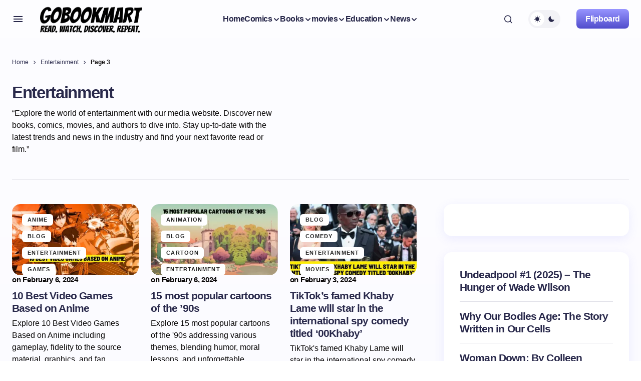

--- FILE ---
content_type: text/html; charset=UTF-8
request_url: https://gobookmart.com/category/entertainment/page/3/
body_size: 53617
content:
<!doctype html><html lang="en-US"><head><meta charset="UTF-8" /><script>if(navigator.userAgent.match(/MSIE|Internet Explorer/i)||navigator.userAgent.match(/Trident\/7\..*?rv:11/i)){var href=document.location.href;if(!href.match(/[?&]nowprocket/)){if(href.indexOf("?")==-1){if(href.indexOf("#")==-1){document.location.href=href+"?nowprocket=1"}else{document.location.href=href.replace("#","?nowprocket=1#")}}else{if(href.indexOf("#")==-1){document.location.href=href+"&nowprocket=1"}else{document.location.href=href.replace("#","&nowprocket=1#")}}}}</script><script>(()=>{class RocketLazyLoadScripts{constructor(){this.v="2.0.4",this.userEvents=["keydown","keyup","mousedown","mouseup","mousemove","mouseover","mouseout","touchmove","touchstart","touchend","touchcancel","wheel","click","dblclick","input"],this.attributeEvents=["onblur","onclick","oncontextmenu","ondblclick","onfocus","onmousedown","onmouseenter","onmouseleave","onmousemove","onmouseout","onmouseover","onmouseup","onmousewheel","onscroll","onsubmit"]}async t(){this.i(),this.o(),/iP(ad|hone)/.test(navigator.userAgent)&&this.h(),this.u(),this.l(this),this.m(),this.k(this),this.p(this),this._(),await Promise.all([this.R(),this.L()]),this.lastBreath=Date.now(),this.S(this),this.P(),this.D(),this.O(),this.M(),await this.C(this.delayedScripts.normal),await this.C(this.delayedScripts.defer),await this.C(this.delayedScripts.async),await this.T(),await this.F(),await this.j(),await this.A(),window.dispatchEvent(new Event("rocket-allScriptsLoaded")),this.everythingLoaded=!0,this.lastTouchEnd&&await new Promise(t=>setTimeout(t,500-Date.now()+this.lastTouchEnd)),this.I(),this.H(),this.U(),this.W()}i(){this.CSPIssue=sessionStorage.getItem("rocketCSPIssue"),document.addEventListener("securitypolicyviolation",t=>{this.CSPIssue||"script-src-elem"!==t.violatedDirective||"data"!==t.blockedURI||(this.CSPIssue=!0,sessionStorage.setItem("rocketCSPIssue",!0))},{isRocket:!0})}o(){window.addEventListener("pageshow",t=>{this.persisted=t.persisted,this.realWindowLoadedFired=!0},{isRocket:!0}),window.addEventListener("pagehide",()=>{this.onFirstUserAction=null},{isRocket:!0})}h(){let t;function e(e){t=e}window.addEventListener("touchstart",e,{isRocket:!0}),window.addEventListener("touchend",function i(o){o.changedTouches[0]&&t.changedTouches[0]&&Math.abs(o.changedTouches[0].pageX-t.changedTouches[0].pageX)<10&&Math.abs(o.changedTouches[0].pageY-t.changedTouches[0].pageY)<10&&o.timeStamp-t.timeStamp<200&&(window.removeEventListener("touchstart",e,{isRocket:!0}),window.removeEventListener("touchend",i,{isRocket:!0}),"INPUT"===o.target.tagName&&"text"===o.target.type||(o.target.dispatchEvent(new TouchEvent("touchend",{target:o.target,bubbles:!0})),o.target.dispatchEvent(new MouseEvent("mouseover",{target:o.target,bubbles:!0})),o.target.dispatchEvent(new PointerEvent("click",{target:o.target,bubbles:!0,cancelable:!0,detail:1,clientX:o.changedTouches[0].clientX,clientY:o.changedTouches[0].clientY})),event.preventDefault()))},{isRocket:!0})}q(t){this.userActionTriggered||("mousemove"!==t.type||this.firstMousemoveIgnored?"keyup"===t.type||"mouseover"===t.type||"mouseout"===t.type||(this.userActionTriggered=!0,this.onFirstUserAction&&this.onFirstUserAction()):this.firstMousemoveIgnored=!0),"click"===t.type&&t.preventDefault(),t.stopPropagation(),t.stopImmediatePropagation(),"touchstart"===this.lastEvent&&"touchend"===t.type&&(this.lastTouchEnd=Date.now()),"click"===t.type&&(this.lastTouchEnd=0),this.lastEvent=t.type,t.composedPath&&t.composedPath()[0].getRootNode()instanceof ShadowRoot&&(t.rocketTarget=t.composedPath()[0]),this.savedUserEvents.push(t)}u(){this.savedUserEvents=[],this.userEventHandler=this.q.bind(this),this.userEvents.forEach(t=>window.addEventListener(t,this.userEventHandler,{passive:!1,isRocket:!0})),document.addEventListener("visibilitychange",this.userEventHandler,{isRocket:!0})}U(){this.userEvents.forEach(t=>window.removeEventListener(t,this.userEventHandler,{passive:!1,isRocket:!0})),document.removeEventListener("visibilitychange",this.userEventHandler,{isRocket:!0}),this.savedUserEvents.forEach(t=>{(t.rocketTarget||t.target).dispatchEvent(new window[t.constructor.name](t.type,t))})}m(){const t="return false",e=Array.from(this.attributeEvents,t=>"data-rocket-"+t),i="["+this.attributeEvents.join("],[")+"]",o="[data-rocket-"+this.attributeEvents.join("],[data-rocket-")+"]",s=(e,i,o)=>{o&&o!==t&&(e.setAttribute("data-rocket-"+i,o),e["rocket"+i]=new Function("event",o),e.setAttribute(i,t))};new MutationObserver(t=>{for(const n of t)"attributes"===n.type&&(n.attributeName.startsWith("data-rocket-")||this.everythingLoaded?n.attributeName.startsWith("data-rocket-")&&this.everythingLoaded&&this.N(n.target,n.attributeName.substring(12)):s(n.target,n.attributeName,n.target.getAttribute(n.attributeName))),"childList"===n.type&&n.addedNodes.forEach(t=>{if(t.nodeType===Node.ELEMENT_NODE)if(this.everythingLoaded)for(const i of[t,...t.querySelectorAll(o)])for(const t of i.getAttributeNames())e.includes(t)&&this.N(i,t.substring(12));else for(const e of[t,...t.querySelectorAll(i)])for(const t of e.getAttributeNames())this.attributeEvents.includes(t)&&s(e,t,e.getAttribute(t))})}).observe(document,{subtree:!0,childList:!0,attributeFilter:[...this.attributeEvents,...e]})}I(){this.attributeEvents.forEach(t=>{document.querySelectorAll("[data-rocket-"+t+"]").forEach(e=>{this.N(e,t)})})}N(t,e){const i=t.getAttribute("data-rocket-"+e);i&&(t.setAttribute(e,i),t.removeAttribute("data-rocket-"+e))}k(t){Object.defineProperty(HTMLElement.prototype,"onclick",{get(){return this.rocketonclick||null},set(e){this.rocketonclick=e,this.setAttribute(t.everythingLoaded?"onclick":"data-rocket-onclick","this.rocketonclick(event)")}})}S(t){function e(e,i){let o=e[i];e[i]=null,Object.defineProperty(e,i,{get:()=>o,set(s){t.everythingLoaded?o=s:e["rocket"+i]=o=s}})}e(document,"onreadystatechange"),e(window,"onload"),e(window,"onpageshow");try{Object.defineProperty(document,"readyState",{get:()=>t.rocketReadyState,set(e){t.rocketReadyState=e},configurable:!0}),document.readyState="loading"}catch(t){console.log("WPRocket DJE readyState conflict, bypassing")}}l(t){this.originalAddEventListener=EventTarget.prototype.addEventListener,this.originalRemoveEventListener=EventTarget.prototype.removeEventListener,this.savedEventListeners=[],EventTarget.prototype.addEventListener=function(e,i,o){o&&o.isRocket||!t.B(e,this)&&!t.userEvents.includes(e)||t.B(e,this)&&!t.userActionTriggered||e.startsWith("rocket-")||t.everythingLoaded?t.originalAddEventListener.call(this,e,i,o):(t.savedEventListeners.push({target:this,remove:!1,type:e,func:i,options:o}),"mouseenter"!==e&&"mouseleave"!==e||t.originalAddEventListener.call(this,e,t.savedUserEvents.push,o))},EventTarget.prototype.removeEventListener=function(e,i,o){o&&o.isRocket||!t.B(e,this)&&!t.userEvents.includes(e)||t.B(e,this)&&!t.userActionTriggered||e.startsWith("rocket-")||t.everythingLoaded?t.originalRemoveEventListener.call(this,e,i,o):t.savedEventListeners.push({target:this,remove:!0,type:e,func:i,options:o})}}J(t,e){this.savedEventListeners=this.savedEventListeners.filter(i=>{let o=i.type,s=i.target||window;return e!==o||t!==s||(this.B(o,s)&&(i.type="rocket-"+o),this.$(i),!1)})}H(){EventTarget.prototype.addEventListener=this.originalAddEventListener,EventTarget.prototype.removeEventListener=this.originalRemoveEventListener,this.savedEventListeners.forEach(t=>this.$(t))}$(t){t.remove?this.originalRemoveEventListener.call(t.target,t.type,t.func,t.options):this.originalAddEventListener.call(t.target,t.type,t.func,t.options)}p(t){let e;function i(e){return t.everythingLoaded?e:e.split(" ").map(t=>"load"===t||t.startsWith("load.")?"rocket-jquery-load":t).join(" ")}function o(o){function s(e){const s=o.fn[e];o.fn[e]=o.fn.init.prototype[e]=function(){return this[0]===window&&t.userActionTriggered&&("string"==typeof arguments[0]||arguments[0]instanceof String?arguments[0]=i(arguments[0]):"object"==typeof arguments[0]&&Object.keys(arguments[0]).forEach(t=>{const e=arguments[0][t];delete arguments[0][t],arguments[0][i(t)]=e})),s.apply(this,arguments),this}}if(o&&o.fn&&!t.allJQueries.includes(o)){const e={DOMContentLoaded:[],"rocket-DOMContentLoaded":[]};for(const t in e)document.addEventListener(t,()=>{e[t].forEach(t=>t())},{isRocket:!0});o.fn.ready=o.fn.init.prototype.ready=function(i){function s(){parseInt(o.fn.jquery)>2?setTimeout(()=>i.bind(document)(o)):i.bind(document)(o)}return"function"==typeof i&&(t.realDomReadyFired?!t.userActionTriggered||t.fauxDomReadyFired?s():e["rocket-DOMContentLoaded"].push(s):e.DOMContentLoaded.push(s)),o([])},s("on"),s("one"),s("off"),t.allJQueries.push(o)}e=o}t.allJQueries=[],o(window.jQuery),Object.defineProperty(window,"jQuery",{get:()=>e,set(t){o(t)}})}P(){const t=new Map;document.write=document.writeln=function(e){const i=document.currentScript,o=document.createRange(),s=i.parentElement;let n=t.get(i);void 0===n&&(n=i.nextSibling,t.set(i,n));const c=document.createDocumentFragment();o.setStart(c,0),c.appendChild(o.createContextualFragment(e)),s.insertBefore(c,n)}}async R(){return new Promise(t=>{this.userActionTriggered?t():this.onFirstUserAction=t})}async L(){return new Promise(t=>{document.addEventListener("DOMContentLoaded",()=>{this.realDomReadyFired=!0,t()},{isRocket:!0})})}async j(){return this.realWindowLoadedFired?Promise.resolve():new Promise(t=>{window.addEventListener("load",t,{isRocket:!0})})}M(){this.pendingScripts=[];this.scriptsMutationObserver=new MutationObserver(t=>{for(const e of t)e.addedNodes.forEach(t=>{"SCRIPT"!==t.tagName||t.noModule||t.isWPRocket||this.pendingScripts.push({script:t,promise:new Promise(e=>{const i=()=>{const i=this.pendingScripts.findIndex(e=>e.script===t);i>=0&&this.pendingScripts.splice(i,1),e()};t.addEventListener("load",i,{isRocket:!0}),t.addEventListener("error",i,{isRocket:!0}),setTimeout(i,1e3)})})})}),this.scriptsMutationObserver.observe(document,{childList:!0,subtree:!0})}async F(){await this.X(),this.pendingScripts.length?(await this.pendingScripts[0].promise,await this.F()):this.scriptsMutationObserver.disconnect()}D(){this.delayedScripts={normal:[],async:[],defer:[]},document.querySelectorAll("script[type$=rocketlazyloadscript]").forEach(t=>{t.hasAttribute("data-rocket-src")?t.hasAttribute("async")&&!1!==t.async?this.delayedScripts.async.push(t):t.hasAttribute("defer")&&!1!==t.defer||"module"===t.getAttribute("data-rocket-type")?this.delayedScripts.defer.push(t):this.delayedScripts.normal.push(t):this.delayedScripts.normal.push(t)})}async _(){await this.L();let t=[];document.querySelectorAll("script[type$=rocketlazyloadscript][data-rocket-src]").forEach(e=>{let i=e.getAttribute("data-rocket-src");if(i&&!i.startsWith("data:")){i.startsWith("//")&&(i=location.protocol+i);try{const o=new URL(i).origin;o!==location.origin&&t.push({src:o,crossOrigin:e.crossOrigin||"module"===e.getAttribute("data-rocket-type")})}catch(t){}}}),t=[...new Map(t.map(t=>[JSON.stringify(t),t])).values()],this.Y(t,"preconnect")}async G(t){if(await this.K(),!0!==t.noModule||!("noModule"in HTMLScriptElement.prototype))return new Promise(e=>{let i;function o(){(i||t).setAttribute("data-rocket-status","executed"),e()}try{if(navigator.userAgent.includes("Firefox/")||""===navigator.vendor||this.CSPIssue)i=document.createElement("script"),[...t.attributes].forEach(t=>{let e=t.nodeName;"type"!==e&&("data-rocket-type"===e&&(e="type"),"data-rocket-src"===e&&(e="src"),i.setAttribute(e,t.nodeValue))}),t.text&&(i.text=t.text),t.nonce&&(i.nonce=t.nonce),i.hasAttribute("src")?(i.addEventListener("load",o,{isRocket:!0}),i.addEventListener("error",()=>{i.setAttribute("data-rocket-status","failed-network"),e()},{isRocket:!0}),setTimeout(()=>{i.isConnected||e()},1)):(i.text=t.text,o()),i.isWPRocket=!0,t.parentNode.replaceChild(i,t);else{const i=t.getAttribute("data-rocket-type"),s=t.getAttribute("data-rocket-src");i?(t.type=i,t.removeAttribute("data-rocket-type")):t.removeAttribute("type"),t.addEventListener("load",o,{isRocket:!0}),t.addEventListener("error",i=>{this.CSPIssue&&i.target.src.startsWith("data:")?(console.log("WPRocket: CSP fallback activated"),t.removeAttribute("src"),this.G(t).then(e)):(t.setAttribute("data-rocket-status","failed-network"),e())},{isRocket:!0}),s?(t.fetchPriority="high",t.removeAttribute("data-rocket-src"),t.src=s):t.src="data:text/javascript;base64,"+window.btoa(unescape(encodeURIComponent(t.text)))}}catch(i){t.setAttribute("data-rocket-status","failed-transform"),e()}});t.setAttribute("data-rocket-status","skipped")}async C(t){const e=t.shift();return e?(e.isConnected&&await this.G(e),this.C(t)):Promise.resolve()}O(){this.Y([...this.delayedScripts.normal,...this.delayedScripts.defer,...this.delayedScripts.async],"preload")}Y(t,e){this.trash=this.trash||[];let i=!0;var o=document.createDocumentFragment();t.forEach(t=>{const s=t.getAttribute&&t.getAttribute("data-rocket-src")||t.src;if(s&&!s.startsWith("data:")){const n=document.createElement("link");n.href=s,n.rel=e,"preconnect"!==e&&(n.as="script",n.fetchPriority=i?"high":"low"),t.getAttribute&&"module"===t.getAttribute("data-rocket-type")&&(n.crossOrigin=!0),t.crossOrigin&&(n.crossOrigin=t.crossOrigin),t.integrity&&(n.integrity=t.integrity),t.nonce&&(n.nonce=t.nonce),o.appendChild(n),this.trash.push(n),i=!1}}),document.head.appendChild(o)}W(){this.trash.forEach(t=>t.remove())}async T(){try{document.readyState="interactive"}catch(t){}this.fauxDomReadyFired=!0;try{await this.K(),this.J(document,"readystatechange"),document.dispatchEvent(new Event("rocket-readystatechange")),await this.K(),document.rocketonreadystatechange&&document.rocketonreadystatechange(),await this.K(),this.J(document,"DOMContentLoaded"),document.dispatchEvent(new Event("rocket-DOMContentLoaded")),await this.K(),this.J(window,"DOMContentLoaded"),window.dispatchEvent(new Event("rocket-DOMContentLoaded"))}catch(t){console.error(t)}}async A(){try{document.readyState="complete"}catch(t){}try{await this.K(),this.J(document,"readystatechange"),document.dispatchEvent(new Event("rocket-readystatechange")),await this.K(),document.rocketonreadystatechange&&document.rocketonreadystatechange(),await this.K(),this.J(window,"load"),window.dispatchEvent(new Event("rocket-load")),await this.K(),window.rocketonload&&window.rocketonload(),await this.K(),this.allJQueries.forEach(t=>t(window).trigger("rocket-jquery-load")),await this.K(),this.J(window,"pageshow");const t=new Event("rocket-pageshow");t.persisted=this.persisted,window.dispatchEvent(t),await this.K(),window.rocketonpageshow&&window.rocketonpageshow({persisted:this.persisted})}catch(t){console.error(t)}}async K(){Date.now()-this.lastBreath>45&&(await this.X(),this.lastBreath=Date.now())}async X(){return document.hidden?new Promise(t=>setTimeout(t)):new Promise(t=>requestAnimationFrame(t))}B(t,e){return e===document&&"readystatechange"===t||(e===document&&"DOMContentLoaded"===t||(e===window&&"DOMContentLoaded"===t||(e===window&&"load"===t||e===window&&"pageshow"===t)))}static run(){(new RocketLazyLoadScripts).t()}}RocketLazyLoadScripts.run()})();</script><meta name="viewport" content="width=device-width, initial-scale=1" /><link rel="profile" href="https://gmpg.org/xfn/11" /><meta name='robots' content='index, follow, max-image-preview:large, max-snippet:-1, max-video-preview:-1' /><!-- This site is optimized with the Yoast SEO Premium plugin v26.7 (Yoast SEO v26.7) - https://yoast.com/wordpress/plugins/seo/ --><title>Entertainment Archives - Page 3 of 18 - GoBookMart</title><link rel="canonical" href="https://gobookmart.com/category/entertainment/page/3/" /><link rel="prev" href="https://gobookmart.com/category/entertainment/page/2/" /><link rel="next" href="https://gobookmart.com/category/entertainment/page/4/" /><meta property="og:locale" content="en_US" /><meta property="og:type" content="article" /><meta property="og:title" content="Entertainment Archives" /><meta property="og:description" content="&#8220;Explore the world of entertainment with our media website. Discover new books, comics, movies, and authors to dive into. Stay up-to-date with the latest trends and news in the industry and find your next favorite read or film.&#8221;" /><meta property="og:url" content="https://gobookmart.com/category/entertainment/" /><meta property="og:site_name" content="GoBookMart" /><meta property="og:image" content="https://gobookmart.com/wp-content/uploads/2025/07/gobookmart.webp" /><meta property="og:image:width" content="1200" /><meta property="og:image:height" content="675" /><meta property="og:image:type" content="image/webp" /><meta name="twitter:card" content="summary_large_image" /><meta name="twitter:site" content="@gobookmart2" /><script type="application/ld+json" class="yoast-schema-graph">{"@context":"https://schema.org","@graph":[{"@type":"CollectionPage","@id":"https://gobookmart.com/category/entertainment/","url":"https://gobookmart.com/category/entertainment/page/3/","name":"Entertainment Archives - Page 3 of 18 - GoBookMart","isPartOf":{"@id":"https://gobookmart.com/#website"},"primaryImageOfPage":{"@id":"https://gobookmart.com/category/entertainment/page/3/#primaryimage"},"image":{"@id":"https://gobookmart.com/category/entertainment/page/3/#primaryimage"},"thumbnailUrl":"https://gobookmart.com/wp-content/uploads/2024/02/12-9.webp","breadcrumb":{"@id":"https://gobookmart.com/category/entertainment/page/3/#breadcrumb"},"inLanguage":"en-US"},{"@type":"ImageObject","inLanguage":"en-US","@id":"https://gobookmart.com/category/entertainment/page/3/#primaryimage","url":"https://gobookmart.com/wp-content/uploads/2024/02/12-9.webp","contentUrl":"https://gobookmart.com/wp-content/uploads/2024/02/12-9.webp","width":1200,"height":675,"caption":"12 9"},{"@type":"BreadcrumbList","@id":"https://gobookmart.com/category/entertainment/page/3/#breadcrumb","itemListElement":[{"@type":"ListItem","position":1,"name":"Home","item":"https://gobookmart.com/"},{"@type":"ListItem","position":2,"name":"Entertainment"}]},{"@type":"WebSite","@id":"https://gobookmart.com/#website","url":"https://gobookmart.com/","name":"Gobookmart","description":"Read. Watch. Discover. Repeat.","publisher":{"@id":"https://gobookmart.com/#organization"},"alternateName":"GBM","potentialAction":[{"@type":"SearchAction","target":{"@type":"EntryPoint","urlTemplate":"https://gobookmart.com/?s={search_term_string}"},"query-input":{"@type":"PropertyValueSpecification","valueRequired":true,"valueName":"search_term_string"}}],"inLanguage":"en-US"},{"@type":"Organization","@id":"https://gobookmart.com/#organization","name":"Gobookmart media pvt ltd","alternateName":"GBM","url":"https://gobookmart.com/","logo":{"@type":"ImageObject","inLanguage":"en-US","@id":"https://gobookmart.com/#/schema/logo/image/","url":"https://gobookmart.com/wp-content/uploads/2024/09/cropped-Square-logo-01-1-1-1.webp","contentUrl":"https://gobookmart.com/wp-content/uploads/2024/09/cropped-Square-logo-01-1-1-1.webp","width":512,"height":512,"caption":"Gobookmart media pvt ltd"},"image":{"@id":"https://gobookmart.com/#/schema/logo/image/"},"sameAs":["https://www.facebook.com/GoBookMart1/","https://x.com/gobookmart2"],"description":"News and Reviews about Books, Comics, Novels and Authors | Educational Blog","email":"contact@gobookmart.com","telephone":"8789152576","legalName":"Gobookmart media pvt ltd","foundingDate":"2020-06-14","numberOfEmployees":{"@type":"QuantitativeValue","minValue":"1","maxValue":"10"}}]}</script><!-- / Yoast SEO Premium plugin. --><link rel='dns-prefetch' href='//www.googletagmanager.com' /><link rel='preconnect' href='//c0.wp.com' /><link rel="alternate" type="application/rss+xml" title="GoBookMart &raquo; Feed" href="https://gobookmart.com/feed/" /><link rel="alternate" type="application/rss+xml" title="GoBookMart &raquo; Comments Feed" href="https://gobookmart.com/comments/feed/" /><link rel="alternate" type="application/rss+xml" title="GoBookMart &raquo; Entertainment Category Feed" href="https://gobookmart.com/category/entertainment/feed/" /><link rel="alternate" type="application/rss+xml" title="GoBookMart &raquo; Stories Feed" href="https://gobookmart.com/web-stories/feed/"><style id='wp-img-auto-sizes-contain-inline-css'>img:is([sizes=auto i],[sizes^="auto," i]){contain-intrinsic-size:3000px 1500px}
/*# sourceURL=wp-img-auto-sizes-contain-inline-css */</style><style id='wp-block-library-inline-css'>:root{--wp-block-synced-color:#7a00df;--wp-block-synced-color--rgb:122,0,223;--wp-bound-block-color:var(--wp-block-synced-color);--wp-editor-canvas-background:#ddd;--wp-admin-theme-color:#007cba;--wp-admin-theme-color--rgb:0,124,186;--wp-admin-theme-color-darker-10:#006ba1;--wp-admin-theme-color-darker-10--rgb:0,107,160.5;--wp-admin-theme-color-darker-20:#005a87;--wp-admin-theme-color-darker-20--rgb:0,90,135;--wp-admin-border-width-focus:2px}@media (min-resolution:192dpi){:root{--wp-admin-border-width-focus:1.5px}}.wp-element-button{cursor:pointer}:root .has-very-light-gray-background-color{background-color:#eee}:root .has-very-dark-gray-background-color{background-color:#313131}:root .has-very-light-gray-color{color:#eee}:root .has-very-dark-gray-color{color:#313131}:root .has-vivid-green-cyan-to-vivid-cyan-blue-gradient-background{background:linear-gradient(135deg,#00d084,#0693e3)}:root .has-purple-crush-gradient-background{background:linear-gradient(135deg,#34e2e4,#4721fb 50%,#ab1dfe)}:root .has-hazy-dawn-gradient-background{background:linear-gradient(135deg,#faaca8,#dad0ec)}:root .has-subdued-olive-gradient-background{background:linear-gradient(135deg,#fafae1,#67a671)}:root .has-atomic-cream-gradient-background{background:linear-gradient(135deg,#fdd79a,#004a59)}:root .has-nightshade-gradient-background{background:linear-gradient(135deg,#330968,#31cdcf)}:root .has-midnight-gradient-background{background:linear-gradient(135deg,#020381,#2874fc)}:root{--wp--preset--font-size--normal:16px;--wp--preset--font-size--huge:42px}.has-regular-font-size{font-size:1em}.has-larger-font-size{font-size:2.625em}.has-normal-font-size{font-size:var(--wp--preset--font-size--normal)}.has-huge-font-size{font-size:var(--wp--preset--font-size--huge)}.has-text-align-center{text-align:center}.has-text-align-left{text-align:left}.has-text-align-right{text-align:right}.has-fit-text{white-space:nowrap!important}#end-resizable-editor-section{display:none}.aligncenter{clear:both}.items-justified-left{justify-content:flex-start}.items-justified-center{justify-content:center}.items-justified-right{justify-content:flex-end}.items-justified-space-between{justify-content:space-between}.screen-reader-text{border:0;clip-path:inset(50%);height:1px;margin:-1px;overflow:hidden;padding:0;position:absolute;width:1px;word-wrap:normal!important}.screen-reader-text:focus{background-color:#ddd;clip-path:none;color:#444;display:block;font-size:1em;height:auto;left:5px;line-height:normal;padding:15px 23px 14px;text-decoration:none;top:5px;width:auto;z-index:100000}html :where(.has-border-color){border-style:solid}html :where([style*=border-top-color]){border-top-style:solid}html :where([style*=border-right-color]){border-right-style:solid}html :where([style*=border-bottom-color]){border-bottom-style:solid}html :where([style*=border-left-color]){border-left-style:solid}html :where([style*=border-width]){border-style:solid}html :where([style*=border-top-width]){border-top-style:solid}html :where([style*=border-right-width]){border-right-style:solid}html :where([style*=border-bottom-width]){border-bottom-style:solid}html :where([style*=border-left-width]){border-left-style:solid}html :where(img[class*=wp-image-]){height:auto;max-width:100%}:where(figure){margin:0 0 1em}html :where(.is-position-sticky){--wp-admin--admin-bar--position-offset:var(--wp-admin--admin-bar--height,0px)}@media screen and (max-width:600px){html :where(.is-position-sticky){--wp-admin--admin-bar--position-offset:0px}}

/*# sourceURL=wp-block-library-inline-css */</style><style id='wp-block-latest-posts-inline-css'>
.wp-block-latest-posts{box-sizing:border-box}.wp-block-latest-posts.alignleft{margin-right:2em}.wp-block-latest-posts.alignright{margin-left:2em}.wp-block-latest-posts.wp-block-latest-posts__list{list-style:none}.wp-block-latest-posts.wp-block-latest-posts__list li{clear:both;overflow-wrap:break-word}.wp-block-latest-posts.is-grid{display:flex;flex-wrap:wrap}.wp-block-latest-posts.is-grid li{margin:0 1.25em 1.25em 0;width:100%}@media (min-width:600px){.wp-block-latest-posts.columns-2 li{width:calc(50% - .625em)}.wp-block-latest-posts.columns-2 li:nth-child(2n){margin-right:0}.wp-block-latest-posts.columns-3 li{width:calc(33.33333% - .83333em)}.wp-block-latest-posts.columns-3 li:nth-child(3n){margin-right:0}.wp-block-latest-posts.columns-4 li{width:calc(25% - .9375em)}.wp-block-latest-posts.columns-4 li:nth-child(4n){margin-right:0}.wp-block-latest-posts.columns-5 li{width:calc(20% - 1em)}.wp-block-latest-posts.columns-5 li:nth-child(5n){margin-right:0}.wp-block-latest-posts.columns-6 li{width:calc(16.66667% - 1.04167em)}.wp-block-latest-posts.columns-6 li:nth-child(6n){margin-right:0}}:root :where(.wp-block-latest-posts.is-grid){padding:0}:root :where(.wp-block-latest-posts.wp-block-latest-posts__list){padding-left:0}.wp-block-latest-posts__post-author,.wp-block-latest-posts__post-date{display:block;font-size:.8125em}.wp-block-latest-posts__post-excerpt,.wp-block-latest-posts__post-full-content{margin-bottom:1em;margin-top:.5em}.wp-block-latest-posts__featured-image a{display:inline-block}.wp-block-latest-posts__featured-image img{height:auto;max-width:100%;width:auto}.wp-block-latest-posts__featured-image.alignleft{float:left;margin-right:1em}.wp-block-latest-posts__featured-image.alignright{float:right;margin-left:1em}.wp-block-latest-posts__featured-image.aligncenter{margin-bottom:1em;text-align:center}
/*# sourceURL=https://c0.wp.com/c/6.9/wp-includes/blocks/latest-posts/style.min.css */
</style>
<style id='global-styles-inline-css'>
:root{--wp--preset--aspect-ratio--square: 1;--wp--preset--aspect-ratio--4-3: 4/3;--wp--preset--aspect-ratio--3-4: 3/4;--wp--preset--aspect-ratio--3-2: 3/2;--wp--preset--aspect-ratio--2-3: 2/3;--wp--preset--aspect-ratio--16-9: 16/9;--wp--preset--aspect-ratio--9-16: 9/16;--wp--preset--color--black: #000000;--wp--preset--color--cyan-bluish-gray: #abb8c3;--wp--preset--color--white: #FFFFFF;--wp--preset--color--pale-pink: #f78da7;--wp--preset--color--vivid-red: #cf2e2e;--wp--preset--color--luminous-vivid-orange: #ff6900;--wp--preset--color--luminous-vivid-amber: #fcb900;--wp--preset--color--light-green-cyan: #7bdcb5;--wp--preset--color--vivid-green-cyan: #00d084;--wp--preset--color--pale-cyan-blue: #8ed1fc;--wp--preset--color--vivid-cyan-blue: #0693e3;--wp--preset--color--vivid-purple: #9b51e0;--wp--preset--color--primary: #29294B;--wp--preset--color--secondary: #0a0808;--wp--preset--color--layout: #F1F1F1;--wp--preset--color--accent: #5955D1;--wp--preset--color--border: #E1E1E8;--wp--preset--color--blue: #59BACC;--wp--preset--color--green: #58AD69;--wp--preset--color--orange: #FFBC49;--wp--preset--color--red: #e32c26;--wp--preset--color--gray-50: #f8f9fa;--wp--preset--color--gray-100: #f8f9fa;--wp--preset--color--gray-200: #E1E1E8;--wp--preset--gradient--vivid-cyan-blue-to-vivid-purple: linear-gradient(135deg,rgb(6,147,227) 0%,rgb(155,81,224) 100%);--wp--preset--gradient--light-green-cyan-to-vivid-green-cyan: linear-gradient(135deg,rgb(122,220,180) 0%,rgb(0,208,130) 100%);--wp--preset--gradient--luminous-vivid-amber-to-luminous-vivid-orange: linear-gradient(135deg,rgb(252,185,0) 0%,rgb(255,105,0) 100%);--wp--preset--gradient--luminous-vivid-orange-to-vivid-red: linear-gradient(135deg,rgb(255,105,0) 0%,rgb(207,46,46) 100%);--wp--preset--gradient--very-light-gray-to-cyan-bluish-gray: linear-gradient(135deg,rgb(238,238,238) 0%,rgb(169,184,195) 100%);--wp--preset--gradient--cool-to-warm-spectrum: linear-gradient(135deg,rgb(74,234,220) 0%,rgb(151,120,209) 20%,rgb(207,42,186) 40%,rgb(238,44,130) 60%,rgb(251,105,98) 80%,rgb(254,248,76) 100%);--wp--preset--gradient--blush-light-purple: linear-gradient(135deg,rgb(255,206,236) 0%,rgb(152,150,240) 100%);--wp--preset--gradient--blush-bordeaux: linear-gradient(135deg,rgb(254,205,165) 0%,rgb(254,45,45) 50%,rgb(107,0,62) 100%);--wp--preset--gradient--luminous-dusk: linear-gradient(135deg,rgb(255,203,112) 0%,rgb(199,81,192) 50%,rgb(65,88,208) 100%);--wp--preset--gradient--pale-ocean: linear-gradient(135deg,rgb(255,245,203) 0%,rgb(182,227,212) 50%,rgb(51,167,181) 100%);--wp--preset--gradient--electric-grass: linear-gradient(135deg,rgb(202,248,128) 0%,rgb(113,206,126) 100%);--wp--preset--gradient--midnight: linear-gradient(135deg,rgb(2,3,129) 0%,rgb(40,116,252) 100%);--wp--preset--gradient--primary-gradient: var(--cs-color-button);--wp--preset--font-size--small: 13px;--wp--preset--font-size--medium: 20px;--wp--preset--font-size--large: 36px;--wp--preset--font-size--x-large: 42px;--wp--preset--spacing--20: 0.44rem;--wp--preset--spacing--30: 0.67rem;--wp--preset--spacing--40: 1rem;--wp--preset--spacing--50: 1.5rem;--wp--preset--spacing--60: 2.25rem;--wp--preset--spacing--70: 3.38rem;--wp--preset--spacing--80: 5.06rem;--wp--preset--shadow--natural: 6px 6px 9px rgba(0, 0, 0, 0.2);--wp--preset--shadow--deep: 12px 12px 50px rgba(0, 0, 0, 0.4);--wp--preset--shadow--sharp: 6px 6px 0px rgba(0, 0, 0, 0.2);--wp--preset--shadow--outlined: 6px 6px 0px -3px rgb(255, 255, 255), 6px 6px rgb(0, 0, 0);--wp--preset--shadow--crisp: 6px 6px 0px rgb(0, 0, 0);--wp--preset--shadow--standard: 0 5px 25px 0 var(--cs-palete-box-shadow);}:root { --wp--style--global--content-size: 824px;--wp--style--global--wide-size: 1248px; }:where(body) { margin: 0; }.wp-site-blocks > .alignleft { float: left; margin-right: 2em; }.wp-site-blocks > .alignright { float: right; margin-left: 2em; }.wp-site-blocks > .aligncenter { justify-content: center; margin-left: auto; margin-right: auto; }:where(.wp-site-blocks) > * { margin-block-start: 24px; margin-block-end: 0; }:where(.wp-site-blocks) > :first-child { margin-block-start: 0; }:where(.wp-site-blocks) > :last-child { margin-block-end: 0; }:root { --wp--style--block-gap: 24px; }:root :where(.is-layout-flow) > :first-child{margin-block-start: 0;}:root :where(.is-layout-flow) > :last-child{margin-block-end: 0;}:root :where(.is-layout-flow) > *{margin-block-start: 24px;margin-block-end: 0;}:root :where(.is-layout-constrained) > :first-child{margin-block-start: 0;}:root :where(.is-layout-constrained) > :last-child{margin-block-end: 0;}:root :where(.is-layout-constrained) > *{margin-block-start: 24px;margin-block-end: 0;}:root :where(.is-layout-flex){gap: 24px;}:root :where(.is-layout-grid){gap: 24px;}.is-layout-flow > .alignleft{float: left;margin-inline-start: 0;margin-inline-end: 2em;}.is-layout-flow > .alignright{float: right;margin-inline-start: 2em;margin-inline-end: 0;}.is-layout-flow > .aligncenter{margin-left: auto !important;margin-right: auto !important;}.is-layout-constrained > .alignleft{float: left;margin-inline-start: 0;margin-inline-end: 2em;}.is-layout-constrained > .alignright{float: right;margin-inline-start: 2em;margin-inline-end: 0;}.is-layout-constrained > .aligncenter{margin-left: auto !important;margin-right: auto !important;}.is-layout-constrained > :where(:not(.alignleft):not(.alignright):not(.alignfull)){max-width: var(--wp--style--global--content-size);margin-left: auto !important;margin-right: auto !important;}.is-layout-constrained > .alignwide{max-width: var(--wp--style--global--wide-size);}body .is-layout-flex{display: flex;}.is-layout-flex{flex-wrap: wrap;align-items: center;}.is-layout-flex > :is(*, div){margin: 0;}body .is-layout-grid{display: grid;}.is-layout-grid > :is(*, div){margin: 0;}body{padding-top: 0px;padding-right: 0px;padding-bottom: 0px;padding-left: 0px;}a:where(:not(.wp-element-button)){text-decoration: underline;}:root :where(.wp-element-button, .wp-block-button__link){background-color: #32373c;border-width: 0;color: #fff;font-family: inherit;font-size: inherit;font-style: inherit;font-weight: inherit;letter-spacing: inherit;line-height: inherit;padding-top: calc(0.667em + 2px);padding-right: calc(1.333em + 2px);padding-bottom: calc(0.667em + 2px);padding-left: calc(1.333em + 2px);text-decoration: none;text-transform: inherit;}.has-black-color{color: var(--wp--preset--color--black) !important;}.has-cyan-bluish-gray-color{color: var(--wp--preset--color--cyan-bluish-gray) !important;}.has-white-color{color: var(--wp--preset--color--white) !important;}.has-pale-pink-color{color: var(--wp--preset--color--pale-pink) !important;}.has-vivid-red-color{color: var(--wp--preset--color--vivid-red) !important;}.has-luminous-vivid-orange-color{color: var(--wp--preset--color--luminous-vivid-orange) !important;}.has-luminous-vivid-amber-color{color: var(--wp--preset--color--luminous-vivid-amber) !important;}.has-light-green-cyan-color{color: var(--wp--preset--color--light-green-cyan) !important;}.has-vivid-green-cyan-color{color: var(--wp--preset--color--vivid-green-cyan) !important;}.has-pale-cyan-blue-color{color: var(--wp--preset--color--pale-cyan-blue) !important;}.has-vivid-cyan-blue-color{color: var(--wp--preset--color--vivid-cyan-blue) !important;}.has-vivid-purple-color{color: var(--wp--preset--color--vivid-purple) !important;}.has-primary-color{color: var(--wp--preset--color--primary) !important;}.has-secondary-color{color: var(--wp--preset--color--secondary) !important;}.has-layout-color{color: var(--wp--preset--color--layout) !important;}.has-accent-color{color: var(--wp--preset--color--accent) !important;}.has-border-color{color: var(--wp--preset--color--border) !important;}.has-blue-color{color: var(--wp--preset--color--blue) !important;}.has-green-color{color: var(--wp--preset--color--green) !important;}.has-orange-color{color: var(--wp--preset--color--orange) !important;}.has-red-color{color: var(--wp--preset--color--red) !important;}.has-gray-50-color{color: var(--wp--preset--color--gray-50) !important;}.has-gray-100-color{color: var(--wp--preset--color--gray-100) !important;}.has-gray-200-color{color: var(--wp--preset--color--gray-200) !important;}.has-black-background-color{background-color: var(--wp--preset--color--black) !important;}.has-cyan-bluish-gray-background-color{background-color: var(--wp--preset--color--cyan-bluish-gray) !important;}.has-white-background-color{background-color: var(--wp--preset--color--white) !important;}.has-pale-pink-background-color{background-color: var(--wp--preset--color--pale-pink) !important;}.has-vivid-red-background-color{background-color: var(--wp--preset--color--vivid-red) !important;}.has-luminous-vivid-orange-background-color{background-color: var(--wp--preset--color--luminous-vivid-orange) !important;}.has-luminous-vivid-amber-background-color{background-color: var(--wp--preset--color--luminous-vivid-amber) !important;}.has-light-green-cyan-background-color{background-color: var(--wp--preset--color--light-green-cyan) !important;}.has-vivid-green-cyan-background-color{background-color: var(--wp--preset--color--vivid-green-cyan) !important;}.has-pale-cyan-blue-background-color{background-color: var(--wp--preset--color--pale-cyan-blue) !important;}.has-vivid-cyan-blue-background-color{background-color: var(--wp--preset--color--vivid-cyan-blue) !important;}.has-vivid-purple-background-color{background-color: var(--wp--preset--color--vivid-purple) !important;}.has-primary-background-color{background-color: var(--wp--preset--color--primary) !important;}.has-secondary-background-color{background-color: var(--wp--preset--color--secondary) !important;}.has-layout-background-color{background-color: var(--wp--preset--color--layout) !important;}.has-accent-background-color{background-color: var(--wp--preset--color--accent) !important;}.has-border-background-color{background-color: var(--wp--preset--color--border) !important;}.has-blue-background-color{background-color: var(--wp--preset--color--blue) !important;}.has-green-background-color{background-color: var(--wp--preset--color--green) !important;}.has-orange-background-color{background-color: var(--wp--preset--color--orange) !important;}.has-red-background-color{background-color: var(--wp--preset--color--red) !important;}.has-gray-50-background-color{background-color: var(--wp--preset--color--gray-50) !important;}.has-gray-100-background-color{background-color: var(--wp--preset--color--gray-100) !important;}.has-gray-200-background-color{background-color: var(--wp--preset--color--gray-200) !important;}.has-black-border-color{border-color: var(--wp--preset--color--black) !important;}.has-cyan-bluish-gray-border-color{border-color: var(--wp--preset--color--cyan-bluish-gray) !important;}.has-white-border-color{border-color: var(--wp--preset--color--white) !important;}.has-pale-pink-border-color{border-color: var(--wp--preset--color--pale-pink) !important;}.has-vivid-red-border-color{border-color: var(--wp--preset--color--vivid-red) !important;}.has-luminous-vivid-orange-border-color{border-color: var(--wp--preset--color--luminous-vivid-orange) !important;}.has-luminous-vivid-amber-border-color{border-color: var(--wp--preset--color--luminous-vivid-amber) !important;}.has-light-green-cyan-border-color{border-color: var(--wp--preset--color--light-green-cyan) !important;}.has-vivid-green-cyan-border-color{border-color: var(--wp--preset--color--vivid-green-cyan) !important;}.has-pale-cyan-blue-border-color{border-color: var(--wp--preset--color--pale-cyan-blue) !important;}.has-vivid-cyan-blue-border-color{border-color: var(--wp--preset--color--vivid-cyan-blue) !important;}.has-vivid-purple-border-color{border-color: var(--wp--preset--color--vivid-purple) !important;}.has-primary-border-color{border-color: var(--wp--preset--color--primary) !important;}.has-secondary-border-color{border-color: var(--wp--preset--color--secondary) !important;}.has-layout-border-color{border-color: var(--wp--preset--color--layout) !important;}.has-accent-border-color{border-color: var(--wp--preset--color--accent) !important;}.has-border-border-color{border-color: var(--wp--preset--color--border) !important;}.has-blue-border-color{border-color: var(--wp--preset--color--blue) !important;}.has-green-border-color{border-color: var(--wp--preset--color--green) !important;}.has-orange-border-color{border-color: var(--wp--preset--color--orange) !important;}.has-red-border-color{border-color: var(--wp--preset--color--red) !important;}.has-gray-50-border-color{border-color: var(--wp--preset--color--gray-50) !important;}.has-gray-100-border-color{border-color: var(--wp--preset--color--gray-100) !important;}.has-gray-200-border-color{border-color: var(--wp--preset--color--gray-200) !important;}.has-vivid-cyan-blue-to-vivid-purple-gradient-background{background: var(--wp--preset--gradient--vivid-cyan-blue-to-vivid-purple) !important;}.has-light-green-cyan-to-vivid-green-cyan-gradient-background{background: var(--wp--preset--gradient--light-green-cyan-to-vivid-green-cyan) !important;}.has-luminous-vivid-amber-to-luminous-vivid-orange-gradient-background{background: var(--wp--preset--gradient--luminous-vivid-amber-to-luminous-vivid-orange) !important;}.has-luminous-vivid-orange-to-vivid-red-gradient-background{background: var(--wp--preset--gradient--luminous-vivid-orange-to-vivid-red) !important;}.has-very-light-gray-to-cyan-bluish-gray-gradient-background{background: var(--wp--preset--gradient--very-light-gray-to-cyan-bluish-gray) !important;}.has-cool-to-warm-spectrum-gradient-background{background: var(--wp--preset--gradient--cool-to-warm-spectrum) !important;}.has-blush-light-purple-gradient-background{background: var(--wp--preset--gradient--blush-light-purple) !important;}.has-blush-bordeaux-gradient-background{background: var(--wp--preset--gradient--blush-bordeaux) !important;}.has-luminous-dusk-gradient-background{background: var(--wp--preset--gradient--luminous-dusk) !important;}.has-pale-ocean-gradient-background{background: var(--wp--preset--gradient--pale-ocean) !important;}.has-electric-grass-gradient-background{background: var(--wp--preset--gradient--electric-grass) !important;}.has-midnight-gradient-background{background: var(--wp--preset--gradient--midnight) !important;}.has-primary-gradient-gradient-background{background: var(--wp--preset--gradient--primary-gradient) !important;}.has-small-font-size{font-size: var(--wp--preset--font-size--small) !important;}.has-medium-font-size{font-size: var(--wp--preset--font-size--medium) !important;}.has-large-font-size{font-size: var(--wp--preset--font-size--large) !important;}.has-x-large-font-size{font-size: var(--wp--preset--font-size--x-large) !important;}
/*# sourceURL=global-styles-inline-css */
</style>
<link data-minify="1" rel='stylesheet' id='csco-styles-css' href='https://gobookmart.com/wp-content/cache/min/1/wp-content/themes/revision/style.css?ver=1768773035' media='all' /><style id='csco-styles-inline-css'>:root {	/* Base Font */	--cs-font-base-family: DM Sans;	--cs-font-base-size: 1rem;	--cs-font-base-weight: 400;	--cs-font-base-style: normal;	--cs-font-base-letter-spacing: normal;	--cs-font-base-line-height: 1.55;	/* Primary Font */	--cs-font-primary-family: DM Sans;	--cs-font-primary-size: 1rem;	--cs-font-primary-weight: 800;	--cs-font-primary-style: normal;	--cs-font-primary-letter-spacing: -0.03em;	--cs-font-primary-text-transform: none;	--cs-font-primary-line-height: 1.2;	/* Secondary Font */	--cs-font-secondary-family: DM Sans;	--cs-font-secondary-size: 0.875rem;	--cs-font-secondary-weight: 400;	--cs-font-secondary-style: normal;	--cs-font-secondary-letter-spacing: normal;	--cs-font-secondary-text-transform: none;	--cs-font-secondary-line-height: 1.55;	/* Section Headings Font */	--cs-font-section-headings-family: DM Sans;	--cs-font-section-headings-size: 0.75rem;	--cs-font-section-headings-weight: 800;	--cs-font-section-headings-style: normal;	--cs-font-section-headings-letter-spacing: 0.1em;	--cs-font-section-headings-text-transform: uppercase;	--cs-font-section-headings-line-height: 1.2;	/* Post Title Font Size */	--cs-font-post-title-family: DM Sans;	--cs-font-post-title-weight: 700;	--cs-font-post-title-size: 3.25rem;	--cs-font-post-title-letter-spacing: -0.05em;	--cs-font-post-title-line-height: 1.2;	/* Post Subbtitle */	--cs-font-post-subtitle-family: DM Sans;	--cs-font-post-subtitle-weight: 500;	--cs-font-post-subtitle-size: 1.2rem;	--cs-font-post-subtitle-letter-spacing: normal;	--cs-font-post-subtitle-line-height: 1.55;	/* Post Category Font */	--cs-font-category-family: DM Sans;	--cs-font-category-size: 0.6875rem;	--cs-font-category-weight: 800;	--cs-font-category-style: normal;	--cs-font-category-letter-spacing: 0.1em;	--cs-font-category-text-transform: uppercase;	--cs-font-category-line-height: 1.2;	/* Post Meta Font */	--cs-font-post-meta-family: DM Sans;	--cs-font-post-meta-size: 0.9375rem;	--cs-font-post-meta-weight: 600;	--cs-font-post-meta-style: normal;	--cs-font-post-meta-letter-spacing: -0.02em;	--cs-font-post-meta-text-transform: none;	--cs-font-post-meta-line-height: 1.2;	/* Post Content */	--cs-font-post-content-family: DM Sans;	--cs-font-post-content-weight: 400;	--cs-font-post-content-size: 1.125rem;	--cs-font-post-content-letter-spacing: normal;	--cs-font-post-content-line-height: 1.55;	/* Input Font */	--cs-font-input-family: DM Sans;	--cs-font-input-size: 0.875rem;	--cs-font-input-weight: 400;	--cs-font-input-style: normal;	--cs-font-input-line-height: 1.55;	--cs-font-input-letter-spacing: normal;	--cs-font-input-text-transform: none;	/* Entry Title Font Size */	--cs-font-entry-title-family: DM Sans;	--cs-font-entry-title-weight: 700;	--cs-font-entry-title-letter-spacing: -0.04em;	--cs-font-entry-title-line-height: 1.2;	/* Entry Excerpt */	--cs-font-entry-excerpt-family: DM Sans;	--cs-font-entry-excerpt-weight: 400;	--cs-font-entry-excerpt-size: 1rem;	--cs-font-entry-excerpt-letter-spacing: normal;	--cs-font-entry-excerpt-line-height: 1.55;	/* Logos --------------- */	/* Main Logo */	--cs-font-main-logo-family: DM Sans;	--cs-font-main-logo-size: 1.375rem;	--cs-font-main-logo-weight: 700;	--cs-font-main-logo-style: normal;	--cs-font-main-logo-letter-spacing: -0.04em;	--cs-font-main-logo-text-transform: none;	/* Footer Logo */	--cs-font-footer-logo-family: DM Sans;	--cs-font-footer-logo-size: 1.375rem;	--cs-font-footer-logo-weight: 700;	--cs-font-footer-logo-style: normal;	--cs-font-footer-logo-letter-spacing: -0.04em;	--cs-font-footer-logo-text-transform: none;	/* Headings --------------- */	/* Headings */	--cs-font-headings-family: DM Sans;	--cs-font-headings-weight: 700;	--cs-font-headings-style: normal;	--cs-font-headings-line-height: 1.2;	--cs-font-headings-letter-spacing: -0.04em;	--cs-font-headings-text-transform: none;	/* Menu Font --------------- */	/* Menu */	/* Used for main top level menu elements. */	--cs-font-menu-family: DM Sans;	--cs-font-menu-size: 1rem;	--cs-font-menu-weight: 600;	--cs-font-menu-style: normal;	--cs-font-menu-letter-spacing: -0.03em;	--cs-font-menu-text-transform: none;	--cs-font-menu-line-height: 1.2;	/* Submenu Font */	/* Used for submenu elements. */	--cs-font-submenu-family: DM Sans;	--cs-font-submenu-size: 1rem;	--cs-font-submenu-weight: 600;	--cs-font-submenu-style: normal;	--cs-font-submenu-letter-spacing: -0.03em;	--cs-font-submenu-text-transform: none;	--cs-font-submenu-line-height: 1.2;	/* Footer Menu */	--cs-font-footer-menu-family: DM Sans;	--cs-font-footer-menu-size: 0.75rem;	--cs-font-footer-menu-weight: 800;	--cs-font-footer-menu-style: normal;	--cs-font-footer-menu-letter-spacing: 0.1em;	--cs-font-footer-menu-text-transform: uppercase;	--cs-font-footer-menu-line-height: 1.2;	/* Footer Submenu Font */	--cs-font-footer-submenu-family: DM Sans;	--cs-font-footer-submenu-size: 1rem;	--cs-font-footer-submenu-weight: 600;	--cs-font-footer-submenu-style: normal;	--cs-font-footer-submenu-letter-spacing: -0.03m;	--cs-font-footer-submenu-text-transform: none;	--cs-font-footer-submenu-line-height: 1.2;
}
/*# sourceURL=csco-styles-inline-css */</style><style id='cs-customizer-output-styles-inline-css'>:root{--cs-light-primary-color:#29294B;--cs-dark-primary-color:#FFFFFF;--cs-light-secondary-color:#0a0808;--cs-dark-secondary-color:#CDCDCD;--cs-light-accent-color:#5955D1;--cs-dark-accent-color:#FFFFFF;--cs-light-site-background-start:#FDFDFF;--cs-dark-site-background-start:#1C1C1C;--cs-light-site-background-end:#F8F7FF;--cs-dark-site-background-end:#1C1C1C;--cs-light-layout-background:#FFFFFF;--cs-dark-layout-background:#222222;--cs-light-offcanvas-background:#FFFFFF;--cs-dark-offcanvas-background:#222222;--cs-light-header-background:#FDFDFF;--cs-dark-header-background:#1C1C1C;--cs-light-header-submenu-background:#FFFFFF;--cs-dark-header-submenu-background:#222222;--cs-light-header-highlight-background:#F2F2F6;--cs-dark-header-highlight-background:#3D3D3D;--cs-light-input-background:#FFFFFF;--cs-dark-input-background:#222222;--cs-light-input-color:#0a0505;--cs-dark-input-color:#FFFFFF;--cs-light-button-background-start:#9895FF;--cs-dark-button-background-start:#434343;--cs-light-button-background-end:#514DCC;--cs-dark-button-background-end:#0F0F0F;--cs-light-button-color:#FFFFFF;--cs-dark-button-color:#FFFFFF;--cs-light-button-hover-background-start:#8E8BFF;--cs-dark-button-hover-background-start:#383838;--cs-light-button-hover-background-end:#4440B4;--cs-dark-button-hover-background-end:#010101;--cs-light-button-hover-color:#FFFFFF;--cs-dark-button-hover-color:#FFFFFF;--cs-light-border-color:#E1E1E8;--cs-dark-border-color:#2E2E2E;--cs-heading-1-font-size:3.25rem;--cs-heading-2-font-size:2.625rem;--cs-heading-3-font-size:2.0625rem;--cs-heading-4-font-size:1.5rem;--cs-heading-5-font-size:1.3125rem;--cs-heading-6-font-size:1.125rem;--cs-header-initial-height:75px;--cs-header-height:75px;--cs-header-border-width:0px;--cs-hero-slider-delay-ms:5000;}:root, [data-scheme="light"]{--cs-light-overlay-background-rgb:0,0,0;}:root, [data-scheme="dark"]{--cs-dark-overlay-background-rgb:0,0,0;}.cs-posts-area__home.cs-posts-area__grid{--cs-posts-area-grid-columns:3;}.cs-posts-area__home.cs-archive-grid{--cs-posts-area-grid-row-gap:48px;--cs-entry-title-font-size:1.3125rem;}.cs-posts-area__archive.cs-posts-area__grid{--cs-posts-area-grid-columns:3;}.cs-posts-area__archive.cs-archive-grid{--cs-posts-area-grid-row-gap:48px;--cs-entry-title-font-size:1.3125rem;}.cs-read-next .cs-posts-area__read-next{--cs-posts-area-grid-row-gap:48px;}.cs-posts-area__read-next{--cs-entry-title-font-size:1.3125rem;}@media (max-width: 991.98px){.cs-posts-area__home.cs-posts-area__grid{--cs-posts-area-grid-columns:2;}.cs-posts-area__home.cs-archive-grid{--cs-posts-area-grid-row-gap:38px;--cs-entry-title-font-size:1.3125rem;}.cs-posts-area__archive.cs-posts-area__grid{--cs-posts-area-grid-columns:2;}.cs-posts-area__archive.cs-archive-grid{--cs-posts-area-grid-row-gap:38px;--cs-entry-title-font-size:1.3125rem;}.cs-read-next .cs-posts-area__read-next{--cs-posts-area-grid-row-gap:38px;}.cs-posts-area__read-next{--cs-entry-title-font-size:1.3125rem;}}@media (max-width: 767.98px){.cs-posts-area__home.cs-posts-area__grid{--cs-posts-area-grid-columns:1;}.cs-posts-area__archive.cs-posts-area__grid{--cs-posts-area-grid-columns:1;}}@media (max-width: 575.98px){.cs-posts-area__home.cs-archive-grid{--cs-posts-area-grid-row-gap:40px;--cs-entry-title-font-size:1.3125rem;}.cs-posts-area__archive.cs-archive-grid{--cs-posts-area-grid-row-gap:40px;--cs-entry-title-font-size:1.3125rem;}.cs-read-next .cs-posts-area__read-next{--cs-posts-area-grid-row-gap:40px;}.cs-posts-area__read-next{--cs-entry-title-font-size:1.3125rem;}}
/*# sourceURL=cs-customizer-output-styles-inline-css */</style><style id='rocket-lazyload-inline-css'>.rll-youtube-player{position:relative;padding-bottom:56.23%;height:0;overflow:hidden;max-width:100%;}.rll-youtube-player:focus-within{outline: 2px solid currentColor;outline-offset: 5px;}.rll-youtube-player iframe{position:absolute;top:0;left:0;width:100%;height:100%;z-index:100;background:0 0}.rll-youtube-player img{bottom:0;display:block;left:0;margin:auto;max-width:100%;width:100%;position:absolute;right:0;top:0;border:none;height:auto;-webkit-transition:.4s all;-moz-transition:.4s all;transition:.4s all}.rll-youtube-player img:hover{-webkit-filter:brightness(75%)}.rll-youtube-player .play{height:100%;width:100%;left:0;top:0;position:absolute;background:var(--wpr-bg-a1e8f030-a9da-4ce4-959c-c30047d428cd) no-repeat center;background-color: transparent !important;cursor:pointer;border:none;}.wp-embed-responsive .wp-has-aspect-ratio .rll-youtube-player{position:absolute;padding-bottom:0;width:100%;height:100%;top:0;bottom:0;left:0;right:0}
/*# sourceURL=rocket-lazyload-inline-css */</style><meta name="generator" content="Site Kit by Google 1.170.0" /><link rel="alternate" type="application/rss+xml" title="Podcast RSS feed" href="https://anchor.fm/s/2928ed20/podcast/rss" /><script>function loadAdsense() { if (window.adsLoaded) return; window.adsLoaded = true; var s = document.createElement('script'); s.async = true; s.src = "https://pagead2.googlesyndication.com/pagead/js/adsbygoogle.js?client=ca-pub-4092486481312584"; s.setAttribute('crossorigin', 'anonymous'); document.head.appendChild(s);
}
// ✅ Load when user interacts
['scroll', 'click', 'mousemove', 'touchstart'].forEach(event => { window.addEventListener(event, loadAdsense, {once: true});
});
// ✅ Fallback: Auto load after 4 seconds (Revenue safety net)
setTimeout(loadAdsense, 4000);</script><style> .responsive-embed { position: relative; padding-bottom: 56.25%; /* 16:9 aspect ratio */ height: 0; overflow: hidden; max-width: 100%; } .responsive-embed iframe, .responsive-embed object, .responsive-embed embed { position: absolute; top: 0; left: 0; width: 100%; height: 100%; } </style><!-- Google Tag Manager snippet added by Site Kit --><script type="rocketlazyloadscript">( function( w, d, s, l, i ) {	w[l] = w[l] || [];	w[l].push( {'gtm.start': new Date().getTime(), event: 'gtm.js'} );	var f = d.getElementsByTagName( s )[0],	j = d.createElement( s ), dl = l != 'dataLayer' ? '&l=' + l : '';	j.async = true;	j.src = 'https://www.googletagmanager.com/gtm.js?id=' + i + dl;	f.parentNode.insertBefore( j, f );	} )( window, document, 'script', 'dataLayer', 'GTM-NS8S8GTP' );</script><!-- End Google Tag Manager snippet added by Site Kit --><link rel="icon" href="https://gobookmart.com/wp-content/uploads/2026/01/cropped-favicon-32x32-1-32x32.png" sizes="32x32" /><link rel="icon" href="https://gobookmart.com/wp-content/uploads/2026/01/cropped-favicon-32x32-1-192x192.png" sizes="192x192" /><link rel="apple-touch-icon" href="https://gobookmart.com/wp-content/uploads/2026/01/cropped-favicon-32x32-1-180x180.png" /><meta name="msapplication-TileImage" content="https://gobookmart.com/wp-content/uploads/2026/01/cropped-favicon-32x32-1-270x270.png" /><!-- Fonts Plugin CSS - https://fontsplugin.com/ --><style>@media only screen and (max-width: 800px) { }
@media only screen and (max-width: 800px) { }
@media only screen and (max-width: 400px) { }
@media only screen and (max-width: 400px) { }</style><!-- Fonts Plugin CSS --><style>.ai-viewports {--ai: 1;}
.ai-viewport-3 { display: none !important;}
.ai-viewport-2 { display: none !important;}
.ai-viewport-1 { display: inherit !important;}
.ai-viewport-0 { display: none !important;}
@media (min-width: 768px) and (max-width: 979px) {
.ai-viewport-1 { display: none !important;}
.ai-viewport-2 { display: inherit !important;}
}
@media (max-width: 767px) {
.ai-viewport-1 { display: none !important;}
.ai-viewport-3 { display: inherit !important;}
}</style><noscript><style id="rocket-lazyload-nojs-css">.rll-youtube-player, [data-lazy-src]{display:none !important;}</style></noscript><link rel="alternate" hreflang="en" href="https://gobookmart.com/category/entertainment/page/3/" /><link rel="alternate" hreflang="es" href="https://es.gobookmart.com/category/entertainment/page/3/" /><link rel="alternate" hreflang="hi" href="https://hi.gobookmart.com/category/entertainment/page/3/" /><link rel="alternate" hreflang="fr" href="https://fr.gobookmart.com/category/entertainment/page/3/" /><link rel="alternate" hreflang="zh-cn" href="https://zh-cn.gobookmart.com/category/entertainment/page/3/" /><link rel="alternate" hreflang="ur" href="https://ur.gobookmart.com/category/entertainment/page/3/" /><link rel="alternate" hreflang="ja" href="https://ja.gobookmart.com/category/entertainment/page/3/" /><link rel="alternate" hreflang="pt" href="https://pt.gobookmart.com/category/entertainment/page/3/" /><script type="rocketlazyloadscript" data-minify="1" async data-rocket-type="application/javascript" data-rocket-src="https://gobookmart.com/wp-content/cache/min/1/swg/js/v1/swg-basic.js?ver=1768773035"></script><script type="rocketlazyloadscript"> (self.SWG_BASIC = self.SWG_BASIC || []).push( basicSubscriptions => { basicSubscriptions.init({ type: "NewsArticle", isPartOfType: ["Product"], isPartOfProductId: "CAowooO9DA:openaccess", clientOptions: { theme: "light", lang: "en" }, }); });</script> <script type="rocketlazyloadscript" data-minify="1" defer data-cfasync='false' data-rocket-src='https://gobookmart.com/wp-content/cache/min/1/t/246958_wv.js?ver=1768773036'></script><style id="wpr-lazyload-bg-container"></style><style id="wpr-lazyload-bg-exclusion"></style>
<noscript>
<style id="wpr-lazyload-bg-nostyle">.rll-youtube-player .play{--wpr-bg-a1e8f030-a9da-4ce4-959c-c30047d428cd: url('https://gobookmart.com/wp-content/plugins/wp-rocket/assets/img/youtube.png');}</style>
</noscript>
<script type="application/javascript">const rocket_pairs = [{"selector":".rll-youtube-player .play","style":".rll-youtube-player .play{--wpr-bg-a1e8f030-a9da-4ce4-959c-c30047d428cd: url('https:\/\/gobookmart.com\/wp-content\/plugins\/wp-rocket\/assets\/img\/youtube.png');}","hash":"a1e8f030-a9da-4ce4-959c-c30047d428cd","url":"https:\/\/gobookmart.com\/wp-content\/plugins\/wp-rocket\/assets\/img\/youtube.png"}]; const rocket_excluded_pairs = [];</script><meta name="generator" content="WP Rocket 3.20.2" data-wpr-features="wpr_lazyload_css_bg_img wpr_delay_js wpr_minify_js wpr_lazyload_images wpr_lazyload_iframes wpr_minify_css wpr_preload_links wpr_desktop" /></head><body class="archive paged category category-entertainment category-17 wp-embed-responsive paged-3 category-paged-3 wp-theme-revision cs-page-layout-right cs-navbar-smart-enabled cs-sticky-sidebar-enabled cs-stick-to-top" data-scheme='light'><!-- Google Tag Manager (noscript) snippet added by Site Kit --><noscript><iframe src="https://www.googletagmanager.com/ns.html?id=GTM-NS8S8GTP" height="0" width="0" style="display:none;visibility:hidden"></iframe></noscript><!-- End Google Tag Manager (noscript) snippet added by Site Kit --><div data-rocket-location-hash="6f7ca368456abbf2f824fd534da30921" class="cs-site-overlay"></div><div data-rocket-location-hash="7461166681ad366690f03a11572e0ec1" class="cs-offcanvas"><div data-rocket-location-hash="c15b0eac1e288084ec7308fcd06722df" class="cs-offcanvas__header"><div data-rocket-location-hash="2e3c25318df51ea7de3b80c0d4cc3cb6" class="cs-logo"><a class="cs-header__logo cs-logo-default " href="https://gobookmart.com/"><img src="data:image/svg+xml,%3Csvg%20xmlns='http://www.w3.org/2000/svg'%20viewBox='0%200%20204%2055'%3E%3C/svg%3E" alt="GoBookMart" width="204.39189189189" height="55" data-lazy-src="https://gobookmart.com/wp-content/uploads/2025/12/logo.png" ><noscript><img src="https://gobookmart.com/wp-content/uploads/2025/12/logo.png" alt="GoBookMart" width="204.39189189189" height="55" ></noscript></a><a class="cs-header__logo cs-logo-dark " href="https://gobookmart.com/"><img src="data:image/svg+xml,%3Csvg%20xmlns='http://www.w3.org/2000/svg'%20viewBox='0%200%20204%2055'%3E%3C/svg%3E" alt="GoBookMart" width="204.39189189189" height="55" data-lazy-src="https://gobookmart.com/wp-content/uploads/2025/12/logo-2.png" ><noscript><img src="https://gobookmart.com/wp-content/uploads/2025/12/logo-2.png" alt="GoBookMart" width="204.39189189189" height="55" ></noscript></a></div><nav class="cs-offcanvas__nav"><span class="cs-offcanvas__toggle" role="button" aria-label="Close mobile menu button"><i class="cs-icon cs-icon-x"></i></span></nav></div><aside class="cs-offcanvas__sidebar"><div class="cs-offcanvas__inner cs-offcanvas__area cs-widget-area"><div class="widget widget_nav_menu"><div class="menu-primary-menu-container"><ul id="menu-primary-menu" class="menu"><li id="menu-item-33742" class="menu-item menu-item-type-custom menu-item-object-custom menu-item-home menu-item-33742"><a href="https://gobookmart.com/">Home</a></li><li id="menu-item-30457" class="menu-item menu-item-type-taxonomy menu-item-object-category menu-item-has-children menu-item-30457"><a href="https://gobookmart.com/category/comics/">Comics</a><ul class="sub-menu"><li id="menu-item-62663" class="menu-item menu-item-type-taxonomy menu-item-object-category menu-item-62663"><a href="https://gobookmart.com/category/dc-comics/">Dc comics</a></li><li id="menu-item-62665" class="menu-item menu-item-type-taxonomy menu-item-object-category menu-item-62665"><a href="https://gobookmart.com/category/marvel/">Marvel</a></li><li id="menu-item-62664" class="menu-item menu-item-type-taxonomy menu-item-object-category menu-item-62664"><a href="https://gobookmart.com/category/manga/">Manga</a></li></ul></li><li id="menu-item-60693" class="menu-item menu-item-type-taxonomy menu-item-object-category menu-item-has-children menu-item-60693"><a href="https://gobookmart.com/category/books/">Books</a><ul class="sub-menu"><li id="menu-item-62678" class="menu-item menu-item-type-taxonomy menu-item-object-category menu-item-62678"><a href="https://gobookmart.com/category/writer/">Writer</a></li><li id="menu-item-62687" class="menu-item menu-item-type-taxonomy menu-item-object-category menu-item-62687"><a href="https://gobookmart.com/category/literature/">Literature</a></li><li id="menu-item-62688" class="menu-item menu-item-type-taxonomy menu-item-object-category menu-item-62688"><a href="https://gobookmart.com/category/quotes/">Quotes</a></li><li id="menu-item-62689" class="menu-item menu-item-type-taxonomy menu-item-object-category menu-item-62689"><a href="https://gobookmart.com/category/reading/">reading</a></li><li id="menu-item-62682" class="menu-item menu-item-type-taxonomy menu-item-object-category menu-item-62682"><a href="https://gobookmart.com/category/english-literature/">English Literature</a></li><li id="menu-item-60692" class="menu-item menu-item-type-taxonomy menu-item-object-category menu-item-60692"><a href="https://gobookmart.com/category/mythology/">mythology</a></li></ul></li><li id="menu-item-60694" class="menu-item menu-item-type-taxonomy menu-item-object-category menu-item-has-children menu-item-60694"><a href="https://gobookmart.com/category/movies/">movies</a><ul class="sub-menu"><li id="menu-item-138413" class="menu-item menu-item-type-taxonomy menu-item-object-category menu-item-138413"><a href="https://gobookmart.com/category/games/">Games</a></li><li id="menu-item-110742" class="menu-item menu-item-type-taxonomy menu-item-object-category menu-item-110742"><a href="https://gobookmart.com/category/web-series/">Web series</a></li><li id="menu-item-25000" class="menu-item menu-item-type-custom menu-item-object-custom menu-item-25000"><a href="https://gobookmart.com/web-stories/">Web Stories</a></li></ul></li><li id="menu-item-60695" class="menu-item menu-item-type-taxonomy menu-item-object-category menu-item-has-children menu-item-60695"><a href="https://gobookmart.com/category/education/">Education</a><ul class="sub-menu"><li id="menu-item-62679" class="menu-item menu-item-type-taxonomy menu-item-object-category menu-item-62679"><a href="https://gobookmart.com/category/business/">Business</a></li><li id="menu-item-62677" class="menu-item menu-item-type-taxonomy menu-item-object-category menu-item-62677"><a href="https://gobookmart.com/category/technology/">technology</a></li><li id="menu-item-62680" class="menu-item menu-item-type-taxonomy menu-item-object-category menu-item-62680"><a href="https://gobookmart.com/category/career/">career</a></li><li id="menu-item-62683" class="menu-item menu-item-type-taxonomy menu-item-object-category menu-item-62683"><a href="https://gobookmart.com/category/information/">Information Updates</a></li><li id="menu-item-62684" class="menu-item menu-item-type-taxonomy menu-item-object-category menu-item-62684"><a href="https://gobookmart.com/category/inspiration/">Inspiration</a></li><li id="menu-item-62686" class="menu-item menu-item-type-taxonomy menu-item-object-category menu-item-62686"><a href="https://gobookmart.com/category/lifestyle/">Lifestyle</a></li></ul></li><li id="menu-item-98927" class="menu-item menu-item-type-taxonomy menu-item-object-category menu-item-has-children menu-item-98927"><a href="https://gobookmart.com/category/news/">News</a><ul class="sub-menu"><li id="menu-item-156599" class="menu-item menu-item-type-taxonomy menu-item-object-category menu-item-156599"><a href="https://gobookmart.com/category/blog/">Blog</a></li><li id="menu-item-177309" class="menu-item menu-item-type-taxonomy menu-item-object-series menu-item-177309"><a href="https://gobookmart.com/Booklicious/booklicious/">Booklicious</a></li><li id="menu-item-5267" class="menu-item menu-item-type-post_type menu-item-object-page menu-item-has-children menu-item-5267"><a href="https://gobookmart.com/about-us/">About</a><ul class="sub-menu"><li id="menu-item-9606" class="menu-item menu-item-type-post_type menu-item-object-page menu-item-9606"><a href="https://gobookmart.com/contact/">Contact Us</a></li><li id="menu-item-150222" class="menu-item menu-item-type-post_type menu-item-object-page menu-item-privacy-policy menu-item-150222"><a rel="privacy-policy" href="https://gobookmart.com/privacy-policy/">Privacy Policy</a></li><li id="menu-item-15987" class="menu-item menu-item-type-post_type menu-item-object-page menu-item-15987"><a href="https://gobookmart.com/franchise/">Franchise</a></li></ul></li></ul></li></ul></div></div><div class="cs-offcanvas__button"><a class="cs-button cs-offcanvas__button" href="https://flipboard.com/@gobookmart/" target="_blank">Flipboard</a></div><div class="cs-offcanvas__bottombar"><div class="cs-social"><a class="cs-social__link" href="https://www.instagram.com/gobookmart/" target="_blank" title="Instagram"><svg xmlns="http://www.w3.org/2000/svg" width="24" height="24" viewBox="0 0 24 24" fill="none" ><path d="M7.85844 2.06995C6.79443 2.12015 6.06783 2.28995 5.43263 2.53955C4.77523 2.79575 4.21802 3.13955 3.66362 3.69596C3.10922 4.25236 2.76782 4.80996 2.51342 5.46836C2.26722 6.10497 2.10042 6.83217 2.05342 7.89677C2.00642 8.96138 1.99602 9.30358 2.00122 12.0192C2.00642 14.7348 2.01842 15.0752 2.07002 16.142C2.12082 17.2058 2.29002 17.9322 2.53962 18.5676C2.79622 19.225 3.13962 19.782 3.69622 20.3366C4.25282 20.8912 4.81003 21.2318 5.47003 21.4866C6.10603 21.7324 6.83343 21.9 7.89784 21.9466C8.96224 21.9932 9.30484 22.004 12.0197 21.9988C14.7345 21.9936 15.0763 21.9816 16.1429 21.931C17.2095 21.8804 17.9321 21.71 18.5677 21.4616C19.2251 21.2044 19.7825 20.8616 20.3367 20.3048C20.8909 19.748 21.2321 19.19 21.4863 18.5312C21.7327 17.8952 21.9001 17.1678 21.9463 16.1042C21.9929 15.0368 22.0039 14.696 21.9987 11.9808C21.9935 9.26558 21.9813 8.92518 21.9307 7.85877C21.8801 6.79237 21.7107 6.06817 21.4613 5.43236C21.2043 4.77496 20.8613 4.21836 20.3049 3.66336C19.7485 3.10835 19.1901 2.76735 18.5315 2.51375C17.8951 2.26755 17.1681 2.09975 16.1037 2.05375C15.0393 2.00775 14.6967 1.99595 11.9809 2.00115C9.26504 2.00635 8.92504 2.01795 7.85844 2.06995ZM7.97524 20.1476C7.00023 20.1052 6.47083 19.9432 6.11803 19.8076C5.65083 19.6276 5.31803 19.41 4.96643 19.0618C4.61483 18.7136 4.39882 18.3796 4.21642 17.9134C4.07942 17.5606 3.91442 17.0318 3.86882 16.0568C3.81922 15.003 3.80882 14.6866 3.80302 12.0168C3.79722 9.34698 3.80742 9.03098 3.85362 7.97677C3.89522 7.00257 4.05822 6.47257 4.19362 6.11997C4.37362 5.65216 4.59043 5.31996 4.93943 4.96856C5.28843 4.61716 5.62143 4.40076 6.08803 4.21836C6.44043 4.08076 6.96923 3.91716 7.94384 3.87076C8.99844 3.82076 9.31444 3.81076 11.9839 3.80496C14.6533 3.79916 14.9701 3.80916 16.0251 3.85556C16.9993 3.89796 17.5295 4.05936 17.8817 4.19556C18.3491 4.37556 18.6817 4.59176 19.0331 4.94136C19.3845 5.29096 19.6011 5.62276 19.7835 6.09037C19.9213 6.44177 20.0849 6.97037 20.1309 7.94557C20.1811 9.00018 20.1925 9.31638 20.1973 11.9856C20.2021 14.6548 20.1927 14.9718 20.1465 16.0256C20.1039 17.0006 19.9423 17.5302 19.8065 17.8834C19.6265 18.3504 19.4095 18.6834 19.0603 19.0346C18.7111 19.3858 18.3785 19.6022 17.9117 19.7846C17.5597 19.922 17.0303 20.086 16.0565 20.1324C15.0019 20.182 14.6859 20.1924 12.0155 20.1982C9.34504 20.204 9.03004 20.1932 7.97544 20.1476M16.1275 6.65537C16.1279 6.89272 16.1986 7.12463 16.3308 7.32176C16.463 7.51888 16.6507 7.67238 16.8702 7.76283C17.0896 7.85327 17.331 7.87661 17.5637 7.82989C17.7964 7.78317 18.01 7.66848 18.1776 7.50034C18.3451 7.3322 18.459 7.11815 18.5049 6.88527C18.5507 6.65239 18.5265 6.41113 18.4352 6.19202C18.344 5.97291 18.1898 5.78578 17.9922 5.65429C17.7946 5.52281 17.5624 5.45289 17.3251 5.45336C17.0069 5.454 16.702 5.58098 16.4774 5.80639C16.2528 6.0318 16.1269 6.33718 16.1275 6.65537ZM6.86543 12.01C6.87103 14.846 9.17424 17.1398 12.0097 17.1344C14.8451 17.129 17.1405 14.826 17.1351 11.99C17.1297 9.15398 14.8259 6.85957 11.9901 6.86517C9.15424 6.87077 6.86003 9.17438 6.86543 12.01ZM8.66664 12.0064C8.66534 11.3471 8.85956 10.7022 9.22476 10.1533C9.58995 9.60444 10.1097 9.17616 10.7183 8.92265C11.3269 8.66915 11.997 8.60181 12.6439 8.72915C13.2908 8.85649 13.8853 9.17279 14.3524 9.63805C14.8196 10.1033 15.1382 10.6966 15.2681 11.343C15.398 11.9894 15.3333 12.6597 15.0822 13.2693C14.8311 13.8789 14.4049 14.4004 13.8575 14.7677C13.31 15.1351 12.6659 15.3319 12.0067 15.3332C11.5689 15.3341 11.1352 15.2488 10.7304 15.0821C10.3257 14.9154 9.95768 14.6706 9.64752 14.3617C9.33736 14.0527 9.0911 13.6857 8.9228 13.2816C8.7545 12.8775 8.66745 12.4442 8.66664 12.0064Z" fill="#29294B"/></svg></a><a class="cs-social__link" href="https://www.facebook.com/gobookmart1/" target="_blank" title="Facebook"><svg xmlns="http://www.w3.org/2000/svg" width="24" height="24" viewBox="0 0 24 24" fill="none" ><path d="M12 2C6.477 2 2 6.477 2 12C2 16.991 5.657 21.128 10.438 21.879V14.89H7.898V12H10.438V9.797C10.438 7.291 11.93 5.907 14.215 5.907C15.309 5.907 16.453 6.102 16.453 6.102V8.562H15.193C13.95 8.562 13.563 9.333 13.563 10.124V12H16.336L15.893 14.89H13.563V21.879C18.343 21.129 22 16.99 22 12C22 6.477 17.523 2 12 2Z" fill="#29294B"/></svg></a><a class="cs-social__link" href="https://x.com/gobookmart2" target="_blank" title="X"><svg xmlns="http://www.w3.org/2000/svg" width="24" height="24" viewBox="0 0 24 24" fill="none" ><path d="M13.8999 10.472L21.3326 2.02222H19.5713L13.1175 9.35906L7.96285 2.02222H2.01758L9.81242 13.1168L2.01758 21.9777H3.77899L10.5944 14.2298L16.0381 21.9777H21.9834L13.8995 10.472H13.8999ZM11.4874 13.2146L10.6977 12.1098L4.41365 3.31901H7.11908L12.1903 10.4135L12.9801 11.5182L19.5722 20.7399H16.8667L11.4874 13.215V13.2146Z" fill="#29294B"/></svg></a><a class="cs-social__link" href="https://pinterest.com/GoBookMart/" target="_blank" title="Pinterest"><svg xmlns="http://www.w3.org/2000/svg" width="24" height="24" viewBox="0 0 20 20"><path d="M10.0021 1C5.03125 1 1 5.02933 1 9.99786C1 13.681 3.21796 16.8465 6.38928 18.2408C6.36528 17.6135 6.385 16.8585 6.54618 16.1755L7.7036 11.2713C7.7036 11.2713 7.41381 10.6971 7.41381 9.84875C7.41381 8.51535 8.18543 7.51959 9.14994 7.51959C9.97042 7.51959 10.3639 8.13402 10.3639 8.86927C10.3639 9.69193 9.83753 10.9216 9.56833 12.0622C9.34284 13.0186 10.0459 13.7932 10.9915 13.7932C12.6951 13.7932 13.8439 11.6046 13.8439 9.00981C13.8439 7.03713 12.5142 5.5632 10.0982 5.5632C7.37009 5.5632 5.66568 7.60014 5.66568 9.8736C5.66568 10.6568 5.89888 11.2104 6.26068 11.6363C6.42529 11.8334 6.4493 11.914 6.38928 12.1385C6.3447 12.3039 6.24868 12.7015 6.2041 12.8617C6.14408 13.0906 5.9589 13.1711 5.75399 13.0871C4.49626 12.573 3.90984 11.1993 3.90984 9.64823C3.90984 7.09369 6.06778 4.02842 10.3434 4.02842C13.7796 4.02842 16.0422 6.51526 16.0422 9.18205C16.0422 12.7126 14.0771 15.3486 11.1836 15.3486C10.2113 15.3486 9.29912 14.8224 8.98533 14.2277C8.98533 14.2277 8.46235 16.3006 8.35089 16.7017C8.16228 17.3967 7.78762 18.0882 7.44639 18.6298C8.27459 18.8749 9.13451 18.9983 9.99786 19C14.9696 19 19 14.9707 19 10.0021C19 5.03275 14.973 1 10.0021 1Z"/></svg></a><a class="cs-social__link" href="http://Linkedin" target="_blank" title="https://www.linkedin.com/company/gobookmart/"><svg xmlns="http://www.w3.org/2000/svg" width="24" height="24" viewBox="0 0 24 24" fill="none" ><path fill-rule="evenodd" clip-rule="evenodd" d="M3.66667 2C2.74619 2 2 2.74619 2 3.66667V20.3333C2 21.2538 2.74619 22 3.66667 22H20.3333C21.2538 22 22 21.2538 22 20.3333V3.66667C22 2.74619 21.2538 2 20.3333 2H3.66667ZM8.13418 6.44747C8.14043 7.50997 7.34512 8.16466 6.40137 8.15997C5.5123 8.15528 4.7373 7.44747 4.74199 6.44903C4.74668 5.50997 5.48887 4.75528 6.45293 4.77716C7.43106 4.79903 8.14043 5.51622 8.13418 6.44747ZM12.3108 9.51307H9.51079H9.50922V19.024H12.4686V18.8021C12.4686 18.38 12.4682 17.9578 12.4679 17.5354C12.467 16.409 12.466 15.2813 12.4718 14.1552C12.4733 13.8818 12.4858 13.5974 12.5561 13.3364C12.8201 12.3614 13.6968 11.7318 14.6749 11.8866C15.303 11.9849 15.7186 12.349 15.8936 12.9412C16.0014 13.3114 16.0499 13.7099 16.0546 14.0959C16.0672 15.2599 16.0654 16.4239 16.0637 17.588C16.063 17.9989 16.0623 18.41 16.0623 18.8209V19.0224H19.0311V18.7943C19.0311 18.2921 19.0309 17.79 19.0306 17.2879C19.03 16.0329 19.0293 14.7779 19.0327 13.5224C19.0342 12.9552 18.9733 12.3959 18.8342 11.8474C18.6264 11.0318 18.1968 10.3568 17.4983 9.86933C17.003 9.52243 16.4592 9.299 15.8514 9.274C15.7822 9.27112 15.7124 9.26736 15.6423 9.26357C15.3316 9.24677 15.0157 9.2297 14.7186 9.28962C13.8686 9.45993 13.1218 9.849 12.5577 10.5349C12.4921 10.6136 12.428 10.6934 12.3323 10.8127L12.3108 10.8397V9.51307ZM4.9796 19.0271H7.92491V9.51926H4.9796V19.0271Z" fill="#29294B"/></svg></a></div><span class="cs-site-scheme-toggle cs-offcanvas__scheme-toggle" role="button" aria-label="Scheme Toggle"><span class="cs-header__scheme-toggle-icons"><span class="cs-header__scheme-cs-icon-box cs-light-mode" data-mode="light"><i class="cs-header__scheme-toggle-icon cs-icon cs-icon-light-mode"></i></span><span class="cs-header__scheme-cs-icon-box cs-dark-mode" data-mode="dark"><i class="cs-header__scheme-toggle-icon cs-icon cs-icon-dark-mode"></i></span></span></span></div></div></aside></div><div data-rocket-location-hash="8b9a0a44736fb8335bb455261eae858b" id="page" class="cs-site"><div data-rocket-location-hash="5ed2e336a1ef0d03c3c4444fb064616e" class="cs-site-inner"><section data-rocket-location-hash="416707a85e3b2c227019f59a52f28584" class="cs-custom-content cs-custom-content-header-before"><center><script type="rocketlazyloadscript"> atOptions = { 'key' : 'a01b4be6686acbda0e1a9f45752a180f', 'format' : 'iframe', 'height' : 250, 'width' : 300, 'params' : {} };</script><script type="rocketlazyloadscript" data-rocket-src="https://www.highperformanceformat.com/a01b4be6686acbda0e1a9f45752a180f/invoke.js"></script></center></section><div data-rocket-location-hash="987c4735e6c418447555ef10d7708824" class="cs-header-before"></div><header data-rocket-location-hash="ae24da593c8bc52d16d046906b9c3bbd" class="cs-header cs-header-stretch"><div class="cs-container"><div class="cs-header__inner cs-header__inner-desktop"><div class="cs-header__col cs-col-left"><span class="cs-header__offcanvas-toggle " role="button" aria-label="Mobile menu button"><i class="cs-icon cs-icon-menu1"></i></span><div class="cs-logo"><a class="cs-header__logo cs-logo-default " href="https://gobookmart.com/"><img src="data:image/svg+xml,%3Csvg%20xmlns='http://www.w3.org/2000/svg'%20viewBox='0%200%20204%2055'%3E%3C/svg%3E" alt="GoBookMart" width="204.39189189189" height="55" data-lazy-src="https://gobookmart.com/wp-content/uploads/2025/12/logo.png" ><noscript><img src="https://gobookmart.com/wp-content/uploads/2025/12/logo.png" alt="GoBookMart" width="204.39189189189" height="55" ></noscript></a><a class="cs-header__logo cs-logo-dark " href="https://gobookmart.com/"><img src="data:image/svg+xml,%3Csvg%20xmlns='http://www.w3.org/2000/svg'%20viewBox='0%200%20204%2055'%3E%3C/svg%3E" alt="GoBookMart" width="204.39189189189" height="55" data-lazy-src="https://gobookmart.com/wp-content/uploads/2025/12/logo-2.png" ><noscript><img src="https://gobookmart.com/wp-content/uploads/2025/12/logo-2.png" alt="GoBookMart" width="204.39189189189" height="55" ></noscript></a></div></div><div class="cs-header__col cs-col-center"><nav class="cs-header__nav"><ul id="menu-primary-menu-1" class="cs-header__nav-inner"><li class="menu-item menu-item-type-custom menu-item-object-custom menu-item-home menu-item-33742"><a href="https://gobookmart.com/"><span><span>Home</span></span></a></li><li class="menu-item menu-item-type-taxonomy menu-item-object-category menu-item-has-children menu-item-30457"><a href="https://gobookmart.com/category/comics/"><span><span>Comics</span></span></a><ul class="sub-menu"><li class="menu-item menu-item-type-taxonomy menu-item-object-category menu-item-62663"><a href="https://gobookmart.com/category/dc-comics/"><span>Dc comics</span></a></li><li class="menu-item menu-item-type-taxonomy menu-item-object-category menu-item-62665"><a href="https://gobookmart.com/category/marvel/"><span>Marvel</span></a></li><li class="menu-item menu-item-type-taxonomy menu-item-object-category menu-item-62664"><a href="https://gobookmart.com/category/manga/"><span>Manga</span></a></li></ul></li><li class="menu-item menu-item-type-taxonomy menu-item-object-category menu-item-has-children menu-item-60693"><a href="https://gobookmart.com/category/books/"><span><span>Books</span></span></a><ul class="sub-menu"><li class="menu-item menu-item-type-taxonomy menu-item-object-category menu-item-62678"><a href="https://gobookmart.com/category/writer/"><span>Writer</span></a></li><li class="menu-item menu-item-type-taxonomy menu-item-object-category menu-item-62687"><a href="https://gobookmart.com/category/literature/"><span>Literature</span></a></li><li class="menu-item menu-item-type-taxonomy menu-item-object-category menu-item-62688"><a href="https://gobookmart.com/category/quotes/"><span>Quotes</span></a></li><li class="menu-item menu-item-type-taxonomy menu-item-object-category menu-item-62689"><a href="https://gobookmart.com/category/reading/"><span>reading</span></a></li><li class="menu-item menu-item-type-taxonomy menu-item-object-category menu-item-62682"><a href="https://gobookmart.com/category/english-literature/"><span>English Literature</span></a></li><li class="menu-item menu-item-type-taxonomy menu-item-object-category menu-item-60692"><a href="https://gobookmart.com/category/mythology/"><span>mythology</span></a></li></ul></li><li class="menu-item menu-item-type-taxonomy menu-item-object-category menu-item-has-children menu-item-60694"><a href="https://gobookmart.com/category/movies/"><span><span>movies</span></span></a><ul class="sub-menu"><li class="menu-item menu-item-type-taxonomy menu-item-object-category menu-item-138413"><a href="https://gobookmart.com/category/games/"><span>Games</span></a></li><li class="menu-item menu-item-type-taxonomy menu-item-object-category menu-item-110742"><a href="https://gobookmart.com/category/web-series/"><span>Web series</span></a></li><li class="menu-item menu-item-type-custom menu-item-object-custom menu-item-25000"><a href="https://gobookmart.com/web-stories/"><span>Web Stories</span></a></li></ul></li><li class="menu-item menu-item-type-taxonomy menu-item-object-category menu-item-has-children menu-item-60695"><a href="https://gobookmart.com/category/education/"><span><span>Education</span></span></a><ul class="sub-menu"><li class="menu-item menu-item-type-taxonomy menu-item-object-category menu-item-62679"><a href="https://gobookmart.com/category/business/"><span>Business</span></a></li><li class="menu-item menu-item-type-taxonomy menu-item-object-category menu-item-62677"><a href="https://gobookmart.com/category/technology/"><span>technology</span></a></li><li class="menu-item menu-item-type-taxonomy menu-item-object-category menu-item-62680"><a href="https://gobookmart.com/category/career/"><span>career</span></a></li><li class="menu-item menu-item-type-taxonomy menu-item-object-category menu-item-62683"><a href="https://gobookmart.com/category/information/"><span>Information Updates</span></a></li><li class="menu-item menu-item-type-taxonomy menu-item-object-category menu-item-62684"><a href="https://gobookmart.com/category/inspiration/"><span>Inspiration</span></a></li><li class="menu-item menu-item-type-taxonomy menu-item-object-category menu-item-62686"><a href="https://gobookmart.com/category/lifestyle/"><span>Lifestyle</span></a></li></ul></li><li class="menu-item menu-item-type-taxonomy menu-item-object-category menu-item-has-children menu-item-98927"><a href="https://gobookmart.com/category/news/"><span><span>News</span></span></a><ul class="sub-menu"><li class="menu-item menu-item-type-taxonomy menu-item-object-category menu-item-156599"><a href="https://gobookmart.com/category/blog/"><span>Blog</span></a></li><li class="menu-item menu-item-type-taxonomy menu-item-object-series menu-item-177309"><a href="https://gobookmart.com/Booklicious/booklicious/"><span>Booklicious</span></a></li><li class="menu-item menu-item-type-post_type menu-item-object-page menu-item-has-children menu-item-5267"><a href="https://gobookmart.com/about-us/"><span>About</span></a><ul class="sub-menu"><li class="menu-item menu-item-type-post_type menu-item-object-page menu-item-9606"><a href="https://gobookmart.com/contact/"><span>Contact Us</span></a></li><li class="menu-item menu-item-type-post_type menu-item-object-page menu-item-privacy-policy menu-item-150222"><a href="https://gobookmart.com/privacy-policy/"><span>Privacy Policy</span></a></li><li class="menu-item menu-item-type-post_type menu-item-object-page menu-item-15987"><a href="https://gobookmart.com/franchise/"><span>Franchise</span></a></li></ul></li></ul></li></ul></nav></div><div class="cs-header__col cs-col-right"><span class="cs-header__search-toggle" role="button" aria-label="Search"><i class="cs-icon cs-icon-search"></i></span><span class="cs-site-scheme-toggle cs-header__scheme-toggle" role="button" aria-label="Dark mode toggle button"><span class="cs-header__scheme-toggle-icons"><span class="cs-header__scheme-cs-icon-box cs-light-mode" data-mode="light"><i class="cs-header__scheme-toggle-icon cs-icon cs-icon-light-mode"></i></span><span class="cs-header__scheme-cs-icon-box cs-dark-mode" data-mode="dark"><i class="cs-header__scheme-toggle-icon cs-icon cs-icon-dark-mode"></i></span></span></span><a class="cs-button cs-header__custom-button" href="https://flipboard.com/@gobookmart/" target="_self">Flipboard</a></div></div><div class="cs-header__inner cs-header__inner-mobile"><div class="cs-header__col cs-col-left"><span class="cs-header__offcanvas-toggle " role="button" aria-label="Mobile menu button"><i class="cs-icon cs-icon-menu1"></i></span></div><div class="cs-header__col cs-col-center"><div class="cs-logo"><a class="cs-header__logo cs-logo-default " href="https://gobookmart.com/"><img src="data:image/svg+xml,%3Csvg%20xmlns='http://www.w3.org/2000/svg'%20viewBox='0%200%20204%2055'%3E%3C/svg%3E" alt="GoBookMart" width="204.39189189189" height="55" data-lazy-src="https://gobookmart.com/wp-content/uploads/2025/12/logo.png" ><noscript><img src="https://gobookmart.com/wp-content/uploads/2025/12/logo.png" alt="GoBookMart" width="204.39189189189" height="55" ></noscript></a><a class="cs-header__logo cs-logo-dark " href="https://gobookmart.com/"><img src="data:image/svg+xml,%3Csvg%20xmlns='http://www.w3.org/2000/svg'%20viewBox='0%200%20204%2055'%3E%3C/svg%3E" alt="GoBookMart" width="204.39189189189" height="55" data-lazy-src="https://gobookmart.com/wp-content/uploads/2025/12/logo-2.png" ><noscript><img src="https://gobookmart.com/wp-content/uploads/2025/12/logo-2.png" alt="GoBookMart" width="204.39189189189" height="55" ></noscript></a></div></div><div class="cs-header__col cs-col-right"><span class="cs-header__search-toggle" role="button" aria-label="Search"><i class="cs-icon cs-icon-search"></i></span></div></div><div class="cs-search-overlay"></div><div class="cs-search"><div class="cs-search__header"><h2>What are You Looking For?</h2><span class="cs-search__close" role="button" aria-label="Close search button"><i class="cs-icon cs-icon-x"></i></span></div><div class="cs-search__form-container"><form role="search" method="get" class="cs-search__form cs-form-box" action="https://gobookmart.com/"><div class="cs-search__group cs-form-group"><input required class="cs-search__input" type="search" value="" name="s" placeholder="Start Typing" role="searchbox"><button class="cs-search__submit" aria-label="Search" type="submit">Search</button></div></form></div><div class="cs-search__content"><div class="cs-entry__post-meta"><div class="cs-meta-category"><ul class="post-categories"><li><a href="https://gobookmart.com/category/blog/" rel="category tag">Blog</a></li><li><a href="https://gobookmart.com/category/comics/" rel="category tag">Comics</a></li><li><a href="https://gobookmart.com/category/books/" rel="category tag">Books</a></li><li><a href="https://gobookmart.com/category/news/" rel="category tag">News</a></li><li><a href="https://gobookmart.com/category/movies/" rel="category tag">movies</a></li><li><a href="https://gobookmart.com/category/marvel/" rel="category tag">Marvel</a></li><li><a href="https://gobookmart.com/category/dc-comics/" rel="category tag">Dc comics</a></li><li><a href="https://gobookmart.com/category/superheroes/" rel="category tag">Superheroes</a></li></ul></div></div></div></div></div></header><main data-rocket-location-hash="d44dc24a8ec0005ae09b0ad2c91dbe6f" id="main" class="cs-site-primary"><div class="cs-site-content cs-sidebar-enabled cs-sidebar-right cs-metabar-disabled"><div class="cs-container"><div class="cs-breadcrumbs" id="breadcrumbs"><span><span><a href="https://gobookmart.com/">Home</a></span> <span class="cs-separator"></span> <span><a href="https://gobookmart.com/category/entertainment/">Entertainment</a></span> <span class="cs-separator"></span> <span class="breadcrumb_last" aria-current="page"><strong>Page 3</strong></span></span></div><div class="cs-page__header cs-page__header-has-description"><h1 class="cs-page__title">Entertainment</h1><div class="cs-page__archive-description"><p>&#8220;Explore the world of entertainment with our media website. Discover new books, comics, movies, and authors to dive into. Stay up-to-date with the latest trends and news in the industry and find your next favorite read or film.&#8221;</p></div></div><div id="content" class="cs-main-content"><div id="primary" class="cs-content-area"><div class="cs-posts-area cs-posts-area-posts"><div class="cs-posts-area__outer"><div class="cs-posts-area__main cs-archive-grid cs-posts-area__archive cs-posts-area__grid cs-desktop-column-3"><article class="post-110660 post type-post status-publish format-standard has-post-thumbnail category-anime category-blog category-entertainment category-games tag-anime tag-blog tag-entertaiment tag-games cs-entry"><div class="cs-entry__outer"><div class="cs-entry__inner cs-entry__thumbnail cs-entry__overlay cs-overlay-ratio cs-ratio-landscape-16-9" data-scheme="inverse"><div class="cs-overlay-post-meta cs-meta-overlay-background"><div class="cs-entry__post-meta" ><div class="cs-meta-category"><ul class="post-categories"><li><a href="https://gobookmart.com/category/anime/" rel="category tag">Anime</a></li><li><a href="https://gobookmart.com/category/blog/" rel="category tag">Blog</a></li><li><a href="https://gobookmart.com/category/entertainment/" rel="category tag">Entertainment</a></li><li><a href="https://gobookmart.com/category/games/" rel="category tag">Games</a></li></ul></div><div class="cs-meta-reading-time">5 Min Read</div></div></div><div class="cs-overlay-background cs-overlay-transparent"><img width="400" height="225" src="data:image/svg+xml,%3Csvg%20xmlns='http://www.w3.org/2000/svg'%20viewBox='0%200%20400%20225'%3E%3C/svg%3E" class="attachment-csco-thumbnail size-csco-thumbnail wp-post-image" alt="10 Best Video Games Based on Anime" decoding="async" fetchpriority="high" data-lazy-srcset="https://gobookmart.com/wp-content/uploads/2024/02/12-9-400x225.webp 400w, https://gobookmart.com/wp-content/uploads/2024/02/12-9-150x84.webp 150w, https://gobookmart.com/wp-content/uploads/2024/02/12-9-768x432.webp 768w, https://gobookmart.com/wp-content/uploads/2024/02/12-9-800x450.webp 800w, https://gobookmart.com/wp-content/uploads/2024/02/12-9-832x468.webp 832w, https://gobookmart.com/wp-content/uploads/2024/02/12-9.webp 1200w" data-lazy-sizes="(max-width: 400px) 100vw, 400px" data-lazy-src="https://gobookmart.com/wp-content/uploads/2024/02/12-9-400x225.webp" /><noscript><img width="400" height="225" src="https://gobookmart.com/wp-content/uploads/2024/02/12-9-400x225.webp" class="attachment-csco-thumbnail size-csco-thumbnail wp-post-image" alt="10 Best Video Games Based on Anime" decoding="async" fetchpriority="high" srcset="https://gobookmart.com/wp-content/uploads/2024/02/12-9-400x225.webp 400w, https://gobookmart.com/wp-content/uploads/2024/02/12-9-150x84.webp 150w, https://gobookmart.com/wp-content/uploads/2024/02/12-9-768x432.webp 768w, https://gobookmart.com/wp-content/uploads/2024/02/12-9-800x450.webp 800w, https://gobookmart.com/wp-content/uploads/2024/02/12-9-832x468.webp 832w, https://gobookmart.com/wp-content/uploads/2024/02/12-9.webp 1200w" sizes="(max-width: 400px) 100vw, 400px" /></noscript></div><a class="cs-overlay-link" href="https://gobookmart.com/10-best-video-games-based-on-anime/" title="10 Best Video Games Based on Anime"></a></div><div class="cs-entry__inner cs-entry__content"><div class="cs-entry__post-meta" ><div class="cs-meta-author"><a class="cs-meta-author-link url fn n" href="https://gobookmart.com/author/"><span class="cs-meta-author-name"></span></a></div><div class="cs-meta-date"><span class="cs-meta-date-on">on</span>February 6, 2024</div></div><h2 class="cs-entry__title"><a href="https://gobookmart.com/10-best-video-games-based-on-anime/"><span>10 Best Video Games Based on Anime</span></a></h2><div class="cs-entry__excerpt">Explore 10 Best Video Games Based on Anime including gameplay, fidelity to the source material, graphics, and fan reception.</div><div class="cs-entry__discover-more"><a class="cs-button" href="https://gobookmart.com/10-best-video-games-based-on-anime/" title="Discover More: 10 Best Video Games Based on Anime">Discover More</a></div></div></div></article><article class="post-110580 post type-post status-publish format-standard has-post-thumbnail category-animation category-blog category-cartoon category-entertainment tag-animation tag-blog tag-cartoon tag-entertaiment cs-entry"><div class="cs-entry__outer"><div class="cs-entry__inner cs-entry__thumbnail cs-entry__overlay cs-overlay-ratio cs-ratio-landscape-16-9" data-scheme="inverse"><div class="cs-overlay-post-meta cs-meta-overlay-background"><div class="cs-entry__post-meta" ><div class="cs-meta-category"><ul class="post-categories"><li><a href="https://gobookmart.com/category/animation/" rel="category tag">Animation</a></li><li><a href="https://gobookmart.com/category/blog/" rel="category tag">Blog</a></li><li><a href="https://gobookmart.com/category/cartoon/" rel="category tag">Cartoon</a></li><li><a href="https://gobookmart.com/category/entertainment/" rel="category tag">Entertainment</a></li></ul></div><div class="cs-meta-reading-time">8 Min Read</div></div></div><div class="cs-overlay-background cs-overlay-transparent"><img width="400" height="225" src="data:image/svg+xml,%3Csvg%20xmlns='http://www.w3.org/2000/svg'%20viewBox='0%200%20400%20225'%3E%3C/svg%3E" class="attachment-csco-thumbnail size-csco-thumbnail wp-post-image" alt="15 most popular cartoons of the &#039;90s" decoding="async" data-lazy-srcset="https://gobookmart.com/wp-content/uploads/2024/02/15-most-popular-cartoons-of-the-90s-400x225.webp 400w, https://gobookmart.com/wp-content/uploads/2024/02/15-most-popular-cartoons-of-the-90s-150x84.webp 150w, https://gobookmart.com/wp-content/uploads/2024/02/15-most-popular-cartoons-of-the-90s-768x432.webp 768w, https://gobookmart.com/wp-content/uploads/2024/02/15-most-popular-cartoons-of-the-90s-800x450.webp 800w, https://gobookmart.com/wp-content/uploads/2024/02/15-most-popular-cartoons-of-the-90s-832x468.webp 832w, https://gobookmart.com/wp-content/uploads/2024/02/15-most-popular-cartoons-of-the-90s.webp 1200w" data-lazy-sizes="(max-width: 400px) 100vw, 400px" data-lazy-src="https://gobookmart.com/wp-content/uploads/2024/02/15-most-popular-cartoons-of-the-90s-400x225.webp" /><noscript><img width="400" height="225" src="https://gobookmart.com/wp-content/uploads/2024/02/15-most-popular-cartoons-of-the-90s-400x225.webp" class="attachment-csco-thumbnail size-csco-thumbnail wp-post-image" alt="15 most popular cartoons of the &#039;90s" decoding="async" srcset="https://gobookmart.com/wp-content/uploads/2024/02/15-most-popular-cartoons-of-the-90s-400x225.webp 400w, https://gobookmart.com/wp-content/uploads/2024/02/15-most-popular-cartoons-of-the-90s-150x84.webp 150w, https://gobookmart.com/wp-content/uploads/2024/02/15-most-popular-cartoons-of-the-90s-768x432.webp 768w, https://gobookmart.com/wp-content/uploads/2024/02/15-most-popular-cartoons-of-the-90s-800x450.webp 800w, https://gobookmart.com/wp-content/uploads/2024/02/15-most-popular-cartoons-of-the-90s-832x468.webp 832w, https://gobookmart.com/wp-content/uploads/2024/02/15-most-popular-cartoons-of-the-90s.webp 1200w" sizes="(max-width: 400px) 100vw, 400px" loading="lazy" /></noscript></div><a class="cs-overlay-link" href="https://gobookmart.com/15-most-popular-cartoons-of-the-90s/" title="15 most popular cartoons of the &#8217;90s"></a></div><div class="cs-entry__inner cs-entry__content"><div class="cs-entry__post-meta" ><div class="cs-meta-author"><a class="cs-meta-author-link url fn n" href="https://gobookmart.com/author/"><span class="cs-meta-author-name"></span></a></div><div class="cs-meta-date"><span class="cs-meta-date-on">on</span>February 6, 2024</div></div><h2 class="cs-entry__title"><a href="https://gobookmart.com/15-most-popular-cartoons-of-the-90s/"><span>15 most popular cartoons of the &#8217;90s</span></a></h2><div class="cs-entry__excerpt">Explore 15 most popular cartoons of the &#039;90s addressing various themes, blending humor, moral lessons, and unforgettable characters.</div><div class="cs-entry__discover-more"><a class="cs-button" href="https://gobookmart.com/15-most-popular-cartoons-of-the-90s/" title="Discover More: 15 most popular cartoons of the &#8217;90s">Discover More</a></div></div></div></article><article class="post-110291 post type-post status-publish format-standard has-post-thumbnail category-blog category-comedy category-entertainment category-movies tag-blog tag-comedy tag-entertaiment tag-movies cs-entry"><div class="cs-entry__outer"><div class="cs-entry__inner cs-entry__thumbnail cs-entry__overlay cs-overlay-ratio cs-ratio-landscape-16-9" data-scheme="inverse"><div class="cs-overlay-post-meta cs-meta-overlay-background"><div class="cs-entry__post-meta" ><div class="cs-meta-category"><ul class="post-categories"><li><a href="https://gobookmart.com/category/blog/" rel="category tag">Blog</a></li><li><a href="https://gobookmart.com/category/comedy/" rel="category tag">comedy</a></li><li><a href="https://gobookmart.com/category/entertainment/" rel="category tag">Entertainment</a></li><li><a href="https://gobookmart.com/category/movies/" rel="category tag">movies</a></li></ul></div><div class="cs-meta-reading-time">3 Min Read</div></div></div><div class="cs-overlay-background cs-overlay-transparent"><img width="400" height="225" src="data:image/svg+xml,%3Csvg%20xmlns='http://www.w3.org/2000/svg'%20viewBox='0%200%20400%20225'%3E%3C/svg%3E" class="attachment-csco-thumbnail size-csco-thumbnail wp-post-image" alt="TikTok&#039;s famed Khaby Lame will star in the international spy comedy titled ‘00Khaby’" decoding="async" data-lazy-srcset="https://gobookmart.com/wp-content/uploads/2024/02/2-17-400x225.webp 400w, https://gobookmart.com/wp-content/uploads/2024/02/2-17-150x84.webp 150w, https://gobookmart.com/wp-content/uploads/2024/02/2-17-768x432.webp 768w, https://gobookmart.com/wp-content/uploads/2024/02/2-17-800x450.webp 800w, https://gobookmart.com/wp-content/uploads/2024/02/2-17-832x468.webp 832w, https://gobookmart.com/wp-content/uploads/2024/02/2-17.webp 1200w" data-lazy-sizes="(max-width: 400px) 100vw, 400px" data-lazy-src="https://gobookmart.com/wp-content/uploads/2024/02/2-17-400x225.webp" /><noscript><img width="400" height="225" src="https://gobookmart.com/wp-content/uploads/2024/02/2-17-400x225.webp" class="attachment-csco-thumbnail size-csco-thumbnail wp-post-image" alt="TikTok&#039;s famed Khaby Lame will star in the international spy comedy titled ‘00Khaby’" decoding="async" srcset="https://gobookmart.com/wp-content/uploads/2024/02/2-17-400x225.webp 400w, https://gobookmart.com/wp-content/uploads/2024/02/2-17-150x84.webp 150w, https://gobookmart.com/wp-content/uploads/2024/02/2-17-768x432.webp 768w, https://gobookmart.com/wp-content/uploads/2024/02/2-17-800x450.webp 800w, https://gobookmart.com/wp-content/uploads/2024/02/2-17-832x468.webp 832w, https://gobookmart.com/wp-content/uploads/2024/02/2-17.webp 1200w" sizes="(max-width: 400px) 100vw, 400px" loading="lazy" /></noscript></div><a class="cs-overlay-link" href="https://gobookmart.com/tiktoks-famed-khaby-lame-will-star-in-the-international-spy-comedy-titled-00khaby/" title="TikTok&#8217;s famed Khaby Lame will star in the international spy comedy titled ‘00Khaby’"></a></div><div class="cs-entry__inner cs-entry__content"><div class="cs-entry__post-meta" ><div class="cs-meta-author"><a class="cs-meta-author-link url fn n" href="https://gobookmart.com/author/"><span class="cs-meta-author-name"></span></a></div><div class="cs-meta-date"><span class="cs-meta-date-on">on</span>February 3, 2024</div></div><h2 class="cs-entry__title"><a href="https://gobookmart.com/tiktoks-famed-khaby-lame-will-star-in-the-international-spy-comedy-titled-00khaby/"><span>TikTok&#8217;s famed Khaby Lame will star in the international spy comedy titled ‘00Khaby’</span></a></h2><div class="cs-entry__excerpt">TikTok&#039;s famed Khaby Lame will star in the international spy comedy titled ‘00Khaby’ blending humor &amp; action as a CIA recruit. </div><div class="cs-entry__discover-more"><a class="cs-button" href="https://gobookmart.com/tiktoks-famed-khaby-lame-will-star-in-the-international-spy-comedy-titled-00khaby/" title="Discover More: TikTok&#8217;s famed Khaby Lame will star in the international spy comedy titled ‘00Khaby’">Discover More</a></div></div></div></article><article class="post-110174 post type-post status-publish format-standard has-post-thumbnail category-blog category-entertainment category-games tag-blog tag-entertaiment tag-games tag-video-games cs-entry"><div class="cs-entry__outer"><div class="cs-entry__inner cs-entry__thumbnail cs-entry__overlay cs-overlay-ratio cs-ratio-landscape-16-9" data-scheme="inverse"><div class="cs-overlay-post-meta cs-meta-overlay-background"><div class="cs-entry__post-meta" ><div class="cs-meta-category"><ul class="post-categories"><li><a href="https://gobookmart.com/category/blog/" rel="category tag">Blog</a></li><li><a href="https://gobookmart.com/category/entertainment/" rel="category tag">Entertainment</a></li><li><a href="https://gobookmart.com/category/games/" rel="category tag">Games</a></li></ul></div><div class="cs-meta-reading-time">6 Min Read</div></div></div><div class="cs-overlay-background cs-overlay-transparent"><img width="400" height="225" src="data:image/svg+xml,%3Csvg%20xmlns='http://www.w3.org/2000/svg'%20viewBox='0%200%20400%20225'%3E%3C/svg%3E" class="attachment-csco-thumbnail size-csco-thumbnail wp-post-image" alt="Ranking 10 Best Open World Games of All Time" decoding="async" data-lazy-srcset="https://gobookmart.com/wp-content/uploads/2024/02/Ranking-10-Best-Open-World-Games-of-All-Time-400x225.webp 400w, https://gobookmart.com/wp-content/uploads/2024/02/Ranking-10-Best-Open-World-Games-of-All-Time-150x84.webp 150w, https://gobookmart.com/wp-content/uploads/2024/02/Ranking-10-Best-Open-World-Games-of-All-Time-768x432.webp 768w, https://gobookmart.com/wp-content/uploads/2024/02/Ranking-10-Best-Open-World-Games-of-All-Time-800x450.webp 800w, https://gobookmart.com/wp-content/uploads/2024/02/Ranking-10-Best-Open-World-Games-of-All-Time-832x468.webp 832w, https://gobookmart.com/wp-content/uploads/2024/02/Ranking-10-Best-Open-World-Games-of-All-Time.webp 1200w" data-lazy-sizes="(max-width: 400px) 100vw, 400px" data-lazy-src="https://gobookmart.com/wp-content/uploads/2024/02/Ranking-10-Best-Open-World-Games-of-All-Time-400x225.webp" /><noscript><img width="400" height="225" src="https://gobookmart.com/wp-content/uploads/2024/02/Ranking-10-Best-Open-World-Games-of-All-Time-400x225.webp" class="attachment-csco-thumbnail size-csco-thumbnail wp-post-image" alt="Ranking 10 Best Open World Games of All Time" decoding="async" srcset="https://gobookmart.com/wp-content/uploads/2024/02/Ranking-10-Best-Open-World-Games-of-All-Time-400x225.webp 400w, https://gobookmart.com/wp-content/uploads/2024/02/Ranking-10-Best-Open-World-Games-of-All-Time-150x84.webp 150w, https://gobookmart.com/wp-content/uploads/2024/02/Ranking-10-Best-Open-World-Games-of-All-Time-768x432.webp 768w, https://gobookmart.com/wp-content/uploads/2024/02/Ranking-10-Best-Open-World-Games-of-All-Time-800x450.webp 800w, https://gobookmart.com/wp-content/uploads/2024/02/Ranking-10-Best-Open-World-Games-of-All-Time-832x468.webp 832w, https://gobookmart.com/wp-content/uploads/2024/02/Ranking-10-Best-Open-World-Games-of-All-Time.webp 1200w" sizes="(max-width: 400px) 100vw, 400px" loading="lazy" /></noscript></div><a class="cs-overlay-link" href="https://gobookmart.com/ranking-10-best-open-world-games-of-all-time/" title="Ranking 10 Best Open World Games of All Time"></a></div><div class="cs-entry__inner cs-entry__content"><div class="cs-entry__post-meta" ><div class="cs-meta-author"><a class="cs-meta-author-link url fn n" href="https://gobookmart.com/author/"><span class="cs-meta-author-name"></span></a></div><div class="cs-meta-date"><span class="cs-meta-date-on">on</span>February 2, 2024</div></div><h2 class="cs-entry__title"><a href="https://gobookmart.com/ranking-10-best-open-world-games-of-all-time/"><span>Ranking 10 Best Open World Games of All Time</span></a></h2><div class="cs-entry__excerpt">Discover the top 10 open-world games that have redefined gaming, offering boundless exploration and unforgettable adventures.</div><div class="cs-entry__discover-more"><a class="cs-button" href="https://gobookmart.com/ranking-10-best-open-world-games-of-all-time/" title="Discover More: Ranking 10 Best Open World Games of All Time">Discover More</a></div></div></div></article><article class="post-110164 post type-post status-publish format-standard has-post-thumbnail category-10576 category-animation category-blog category-entertainment category-movies tag-animation tag-blog tag-entertaiment tag-movies cs-entry"><div class="cs-entry__outer"><div class="cs-entry__inner cs-entry__thumbnail cs-entry__overlay cs-overlay-ratio cs-ratio-landscape-16-9" data-scheme="inverse"><div class="cs-overlay-post-meta cs-meta-overlay-background"><div class="cs-entry__post-meta" ><div class="cs-meta-category"><ul class="post-categories"><li><a href="https://gobookmart.com/category/2024/" rel="category tag">2024</a></li><li><a href="https://gobookmart.com/category/animation/" rel="category tag">Animation</a></li><li><a href="https://gobookmart.com/category/blog/" rel="category tag">Blog</a></li><li><a href="https://gobookmart.com/category/entertainment/" rel="category tag">Entertainment</a></li><li><a href="https://gobookmart.com/category/movies/" rel="category tag">movies</a></li></ul></div><div class="cs-meta-reading-time">2 Min Read</div></div></div><div class="cs-overlay-background cs-overlay-transparent"><img width="400" height="225" src="data:image/svg+xml,%3Csvg%20xmlns='http://www.w3.org/2000/svg'%20viewBox='0%200%20400%20225'%3E%3C/svg%3E" class="attachment-csco-thumbnail size-csco-thumbnail wp-post-image" alt="The Release Date for &#039;Megamind vs. The Doom Syndicate&#039; on Peacock Announced" decoding="async" data-lazy-srcset="https://gobookmart.com/wp-content/uploads/2024/02/3-8-400x225.webp 400w, https://gobookmart.com/wp-content/uploads/2024/02/3-8-150x84.webp 150w, https://gobookmart.com/wp-content/uploads/2024/02/3-8-768x432.webp 768w, https://gobookmart.com/wp-content/uploads/2024/02/3-8-800x450.webp 800w, https://gobookmart.com/wp-content/uploads/2024/02/3-8-832x468.webp 832w, https://gobookmart.com/wp-content/uploads/2024/02/3-8.webp 1200w" data-lazy-sizes="(max-width: 400px) 100vw, 400px" data-lazy-src="https://gobookmart.com/wp-content/uploads/2024/02/3-8-400x225.webp" /><noscript><img width="400" height="225" src="https://gobookmart.com/wp-content/uploads/2024/02/3-8-400x225.webp" class="attachment-csco-thumbnail size-csco-thumbnail wp-post-image" alt="The Release Date for &#039;Megamind vs. The Doom Syndicate&#039; on Peacock Announced" decoding="async" srcset="https://gobookmart.com/wp-content/uploads/2024/02/3-8-400x225.webp 400w, https://gobookmart.com/wp-content/uploads/2024/02/3-8-150x84.webp 150w, https://gobookmart.com/wp-content/uploads/2024/02/3-8-768x432.webp 768w, https://gobookmart.com/wp-content/uploads/2024/02/3-8-800x450.webp 800w, https://gobookmart.com/wp-content/uploads/2024/02/3-8-832x468.webp 832w, https://gobookmart.com/wp-content/uploads/2024/02/3-8.webp 1200w" sizes="(max-width: 400px) 100vw, 400px" loading="lazy" /></noscript></div><a class="cs-overlay-link" href="https://gobookmart.com/the-release-date-for-megamind-vs-the-doom-syndicate-on-peacock-announced/" title="The Release Date for &#8216;Megamind vs. The Doom Syndicate&#8217; on Peacock Announced"></a></div><div class="cs-entry__inner cs-entry__content"><div class="cs-entry__post-meta" ><div class="cs-meta-author"><a class="cs-meta-author-link url fn n" href="https://gobookmart.com/author/"><span class="cs-meta-author-name"></span></a></div><div class="cs-meta-date"><span class="cs-meta-date-on">on</span>February 2, 2024</div></div><h2 class="cs-entry__title"><a href="https://gobookmart.com/the-release-date-for-megamind-vs-the-doom-syndicate-on-peacock-announced/"><span>The Release Date for &#8216;Megamind vs. The Doom Syndicate&#8217; on Peacock Announced</span></a></h2><div class="cs-entry__excerpt">The Release Date for &#039;Megamind vs. The Doom Syndicate&#039; a new animated movie has been Announced on peacock, a streaming platform.</div><div class="cs-entry__discover-more"><a class="cs-button" href="https://gobookmart.com/the-release-date-for-megamind-vs-the-doom-syndicate-on-peacock-announced/" title="Discover More: The Release Date for &#8216;Megamind vs. The Doom Syndicate&#8217; on Peacock Announced">Discover More</a></div></div></div></article><article class="post-110045 post type-post status-publish format-standard has-post-thumbnail category-10576 category-blog category-entertainment category-movies tag-10575 tag-blog tag-entertaiment tag-movies tag-series tag-web-series cs-entry"><div class="cs-entry__outer"><div class="cs-entry__inner cs-entry__thumbnail cs-entry__overlay cs-overlay-ratio cs-ratio-landscape-16-9" data-scheme="inverse"><div class="cs-overlay-post-meta cs-meta-overlay-background"><div class="cs-entry__post-meta" ><div class="cs-meta-category"><ul class="post-categories"><li><a href="https://gobookmart.com/category/2024/" rel="category tag">2024</a></li><li><a href="https://gobookmart.com/category/blog/" rel="category tag">Blog</a></li><li><a href="https://gobookmart.com/category/entertainment/" rel="category tag">Entertainment</a></li><li><a href="https://gobookmart.com/category/movies/" rel="category tag">movies</a></li></ul></div><div class="cs-meta-reading-time">6 Min Read</div></div></div><div class="cs-overlay-background cs-overlay-transparent"><img width="400" height="225" src="data:image/svg+xml,%3Csvg%20xmlns='http://www.w3.org/2000/svg'%20viewBox='0%200%20400%20225'%3E%3C/svg%3E" class="attachment-csco-thumbnail size-csco-thumbnail wp-post-image" alt="Top 10 OTT Releases in February 2024" decoding="async" data-lazy-srcset="https://gobookmart.com/wp-content/uploads/2024/02/Top-10-OTT-Releases-in-February-2024--400x225.webp 400w, https://gobookmart.com/wp-content/uploads/2024/02/Top-10-OTT-Releases-in-February-2024--150x84.webp 150w, https://gobookmart.com/wp-content/uploads/2024/02/Top-10-OTT-Releases-in-February-2024--768x432.webp 768w, https://gobookmart.com/wp-content/uploads/2024/02/Top-10-OTT-Releases-in-February-2024--800x450.webp 800w, https://gobookmart.com/wp-content/uploads/2024/02/Top-10-OTT-Releases-in-February-2024--832x468.webp 832w, https://gobookmart.com/wp-content/uploads/2024/02/Top-10-OTT-Releases-in-February-2024-.webp 1200w" data-lazy-sizes="(max-width: 400px) 100vw, 400px" data-lazy-src="https://gobookmart.com/wp-content/uploads/2024/02/Top-10-OTT-Releases-in-February-2024--400x225.webp" /><noscript><img width="400" height="225" src="https://gobookmart.com/wp-content/uploads/2024/02/Top-10-OTT-Releases-in-February-2024--400x225.webp" class="attachment-csco-thumbnail size-csco-thumbnail wp-post-image" alt="Top 10 OTT Releases in February 2024" decoding="async" srcset="https://gobookmart.com/wp-content/uploads/2024/02/Top-10-OTT-Releases-in-February-2024--400x225.webp 400w, https://gobookmart.com/wp-content/uploads/2024/02/Top-10-OTT-Releases-in-February-2024--150x84.webp 150w, https://gobookmart.com/wp-content/uploads/2024/02/Top-10-OTT-Releases-in-February-2024--768x432.webp 768w, https://gobookmart.com/wp-content/uploads/2024/02/Top-10-OTT-Releases-in-February-2024--800x450.webp 800w, https://gobookmart.com/wp-content/uploads/2024/02/Top-10-OTT-Releases-in-February-2024--832x468.webp 832w, https://gobookmart.com/wp-content/uploads/2024/02/Top-10-OTT-Releases-in-February-2024-.webp 1200w" sizes="(max-width: 400px) 100vw, 400px" loading="lazy" /></noscript></div><a class="cs-overlay-link" href="https://gobookmart.com/top-10-ott-releases-in-february-2024/" title="Top 10 OTT Releases in February 2024"></a></div><div class="cs-entry__inner cs-entry__content"><div class="cs-entry__post-meta" ><div class="cs-meta-author"><a class="cs-meta-author-link url fn n" href="https://gobookmart.com/author/"><span class="cs-meta-author-name"></span></a></div><div class="cs-meta-date"><span class="cs-meta-date-on">on</span>February 1, 2024</div></div><h2 class="cs-entry__title"><a href="https://gobookmart.com/top-10-ott-releases-in-february-2024/"><span>Top 10 OTT Releases in February 2024</span></a></h2><div class="cs-entry__excerpt">Explore the list of Top 10 OTT Releases in February 2024 and get ready to stream and immerse yourself in the world of captivating storytelling</div><div class="cs-entry__discover-more"><a class="cs-button" href="https://gobookmart.com/top-10-ott-releases-in-february-2024/" title="Discover More: Top 10 OTT Releases in February 2024">Discover More</a></div></div></div></article><article class="post-109800 post type-post status-publish format-standard has-post-thumbnail category-10576 category-blog category-entertainment category-movies category-web-series tag-blog tag-entertaiment tag-movies tag-series tag-web-series cs-entry"><div class="cs-entry__outer"><div class="cs-entry__inner cs-entry__thumbnail cs-entry__overlay cs-overlay-ratio cs-ratio-landscape-16-9" data-scheme="inverse"><div class="cs-overlay-post-meta cs-meta-overlay-background"><div class="cs-entry__post-meta" ><div class="cs-meta-category"><ul class="post-categories"><li><a href="https://gobookmart.com/category/2024/" rel="category tag">2024</a></li><li><a href="https://gobookmart.com/category/blog/" rel="category tag">Blog</a></li><li><a href="https://gobookmart.com/category/entertainment/" rel="category tag">Entertainment</a></li><li><a href="https://gobookmart.com/category/movies/" rel="category tag">movies</a></li><li><a href="https://gobookmart.com/category/web-series/" rel="category tag">Web series</a></li></ul></div><div class="cs-meta-reading-time">5 Min Read</div></div></div><div class="cs-overlay-background cs-overlay-transparent"><img width="400" height="225" src="data:image/svg+xml,%3Csvg%20xmlns='http://www.w3.org/2000/svg'%20viewBox='0%200%20400%20225'%3E%3C/svg%3E" class="attachment-csco-thumbnail size-csco-thumbnail wp-post-image" alt="Top 10 Releases on Netflix in January 2024" decoding="async" data-lazy-srcset="https://gobookmart.com/wp-content/uploads/2024/01/Top-10-Releases-on-Netflix-in-January-2024--400x225.webp 400w, https://gobookmart.com/wp-content/uploads/2024/01/Top-10-Releases-on-Netflix-in-January-2024--150x84.webp 150w, https://gobookmart.com/wp-content/uploads/2024/01/Top-10-Releases-on-Netflix-in-January-2024--768x432.webp 768w, https://gobookmart.com/wp-content/uploads/2024/01/Top-10-Releases-on-Netflix-in-January-2024--800x450.webp 800w, https://gobookmart.com/wp-content/uploads/2024/01/Top-10-Releases-on-Netflix-in-January-2024--832x468.webp 832w, https://gobookmart.com/wp-content/uploads/2024/01/Top-10-Releases-on-Netflix-in-January-2024-.webp 1200w" data-lazy-sizes="(max-width: 400px) 100vw, 400px" data-lazy-src="https://gobookmart.com/wp-content/uploads/2024/01/Top-10-Releases-on-Netflix-in-January-2024--400x225.webp" /><noscript><img width="400" height="225" src="https://gobookmart.com/wp-content/uploads/2024/01/Top-10-Releases-on-Netflix-in-January-2024--400x225.webp" class="attachment-csco-thumbnail size-csco-thumbnail wp-post-image" alt="Top 10 Releases on Netflix in January 2024" decoding="async" srcset="https://gobookmart.com/wp-content/uploads/2024/01/Top-10-Releases-on-Netflix-in-January-2024--400x225.webp 400w, https://gobookmart.com/wp-content/uploads/2024/01/Top-10-Releases-on-Netflix-in-January-2024--150x84.webp 150w, https://gobookmart.com/wp-content/uploads/2024/01/Top-10-Releases-on-Netflix-in-January-2024--768x432.webp 768w, https://gobookmart.com/wp-content/uploads/2024/01/Top-10-Releases-on-Netflix-in-January-2024--800x450.webp 800w, https://gobookmart.com/wp-content/uploads/2024/01/Top-10-Releases-on-Netflix-in-January-2024--832x468.webp 832w, https://gobookmart.com/wp-content/uploads/2024/01/Top-10-Releases-on-Netflix-in-January-2024-.webp 1200w" sizes="(max-width: 400px) 100vw, 400px" loading="lazy" /></noscript></div><a class="cs-overlay-link" href="https://gobookmart.com/top-10-releases-on-netflix-in-january-2024/" title="Top 10 Releases on Netflix in January 2024"></a></div><div class="cs-entry__inner cs-entry__content"><div class="cs-entry__post-meta" ><div class="cs-meta-author"><a class="cs-meta-author-link url fn n" href="https://gobookmart.com/author/"><span class="cs-meta-author-name"></span></a></div><div class="cs-meta-date"><span class="cs-meta-date-on">on</span>January 28, 2024</div></div><h2 class="cs-entry__title"><a href="https://gobookmart.com/top-10-releases-on-netflix-in-january-2024/"><span>Top 10 Releases on Netflix in January 2024</span></a></h2><div class="cs-entry__excerpt">Explore the list of top 10 releases on Netflix in January 2024 that captured the streaming platform&#039;s audience. </div><div class="cs-entry__discover-more"><a class="cs-button" href="https://gobookmart.com/top-10-releases-on-netflix-in-january-2024/" title="Discover More: Top 10 Releases on Netflix in January 2024">Discover More</a></div></div></div></article><article class="post-109672 post type-post status-publish format-standard has-post-thumbnail category-blog category-entertainment category-movies tag-blog tag-dc tag-dc-comics tag-films tag-movies tag-superheroes cs-entry"><div class="cs-entry__outer"><div class="cs-entry__inner cs-entry__thumbnail cs-entry__overlay cs-overlay-ratio cs-ratio-landscape-16-9" data-scheme="inverse"><div class="cs-overlay-post-meta cs-meta-overlay-background"><div class="cs-entry__post-meta" ><div class="cs-meta-category"><ul class="post-categories"><li><a href="https://gobookmart.com/category/blog/" rel="category tag">Blog</a></li><li><a href="https://gobookmart.com/category/entertainment/" rel="category tag">Entertainment</a></li><li><a href="https://gobookmart.com/category/movies/" rel="category tag">movies</a></li></ul></div><div class="cs-meta-reading-time">3 Min Read</div></div></div><div class="cs-overlay-background cs-overlay-transparent"><img width="400" height="225" src="data:image/svg+xml,%3Csvg%20xmlns='http://www.w3.org/2000/svg'%20viewBox='0%200%20400%20225'%3E%3C/svg%3E" class="attachment-csco-thumbnail size-csco-thumbnail wp-post-image" alt="DC&#039;s Search for New Supergirl Down to Two Actresses Amid Ongoing Auditions" decoding="async" data-lazy-srcset="https://gobookmart.com/wp-content/uploads/2024/01/6-74-400x225.webp 400w, https://gobookmart.com/wp-content/uploads/2024/01/6-74-150x84.webp 150w, https://gobookmart.com/wp-content/uploads/2024/01/6-74-768x432.webp 768w, https://gobookmart.com/wp-content/uploads/2024/01/6-74-800x450.webp 800w, https://gobookmart.com/wp-content/uploads/2024/01/6-74-832x468.webp 832w, https://gobookmart.com/wp-content/uploads/2024/01/6-74.webp 1200w" data-lazy-sizes="(max-width: 400px) 100vw, 400px" data-lazy-src="https://gobookmart.com/wp-content/uploads/2024/01/6-74-400x225.webp" /><noscript><img width="400" height="225" src="https://gobookmart.com/wp-content/uploads/2024/01/6-74-400x225.webp" class="attachment-csco-thumbnail size-csco-thumbnail wp-post-image" alt="DC&#039;s Search for New Supergirl Down to Two Actresses Amid Ongoing Auditions" decoding="async" srcset="https://gobookmart.com/wp-content/uploads/2024/01/6-74-400x225.webp 400w, https://gobookmart.com/wp-content/uploads/2024/01/6-74-150x84.webp 150w, https://gobookmart.com/wp-content/uploads/2024/01/6-74-768x432.webp 768w, https://gobookmart.com/wp-content/uploads/2024/01/6-74-800x450.webp 800w, https://gobookmart.com/wp-content/uploads/2024/01/6-74-832x468.webp 832w, https://gobookmart.com/wp-content/uploads/2024/01/6-74.webp 1200w" sizes="(max-width: 400px) 100vw, 400px" loading="lazy" /></noscript></div><a class="cs-overlay-link" href="https://gobookmart.com/dcs-search-for-new-supergirl-down-to-two-actresses-amid-ongoing-auditions/" title="DC&#8217;s Search for New Supergirl Down to Two Actresses Amid Ongoing Auditions"></a></div><div class="cs-entry__inner cs-entry__content"><div class="cs-entry__post-meta" ><div class="cs-meta-author"><a class="cs-meta-author-link url fn n" href="https://gobookmart.com/author/"><span class="cs-meta-author-name"></span></a></div><div class="cs-meta-date"><span class="cs-meta-date-on">on</span>January 25, 2024</div></div><h2 class="cs-entry__title"><a href="https://gobookmart.com/dcs-search-for-new-supergirl-down-to-two-actresses-amid-ongoing-auditions/"><span>DC&#8217;s Search for New Supergirl Down to Two Actresses Amid Ongoing Auditions</span></a></h2><div class="cs-entry__excerpt">DC narrows search for new Supergirl to two actresses, Milly Alcock and Meg Donnelly, as final auditions continue.</div><div class="cs-entry__discover-more"><a class="cs-button" href="https://gobookmart.com/dcs-search-for-new-supergirl-down-to-two-actresses-amid-ongoing-auditions/" title="Discover More: DC&#8217;s Search for New Supergirl Down to Two Actresses Amid Ongoing Auditions">Discover More</a></div></div></div></article><article class="post-109600 post type-post status-publish format-standard has-post-thumbnail category-blog category-entertainment category-marvel category-movies tag-blog tag-comics tag-films tag-marvel tag-movies tag-spiderman cs-entry"><div class="cs-entry__outer"><div class="cs-entry__inner cs-entry__thumbnail cs-entry__overlay cs-overlay-ratio cs-ratio-landscape-16-9" data-scheme="inverse"><div class="cs-overlay-post-meta cs-meta-overlay-background"><div class="cs-entry__post-meta" ><div class="cs-meta-category"><ul class="post-categories"><li><a href="https://gobookmart.com/category/blog/" rel="category tag">Blog</a></li><li><a href="https://gobookmart.com/category/entertainment/" rel="category tag">Entertainment</a></li><li><a href="https://gobookmart.com/category/marvel/" rel="category tag">Marvel</a></li><li><a href="https://gobookmart.com/category/movies/" rel="category tag">movies</a></li></ul></div><div class="cs-meta-reading-time">4 Min Read</div></div></div><div class="cs-overlay-background cs-overlay-transparent"><img width="400" height="225" src="data:image/svg+xml,%3Csvg%20xmlns='http://www.w3.org/2000/svg'%20viewBox='0%200%20400%20225'%3E%3C/svg%3E" class="attachment-csco-thumbnail size-csco-thumbnail wp-post-image" alt="Madame Web Movie Cast &amp; Character Guide From Marvel Comics" decoding="async" data-lazy-srcset="https://gobookmart.com/wp-content/uploads/2024/01/Madame-Web-Movie-Cast-Character-Guide-From-Marvel-Comics-400x225.webp 400w, https://gobookmart.com/wp-content/uploads/2024/01/Madame-Web-Movie-Cast-Character-Guide-From-Marvel-Comics-150x85.webp 150w, https://gobookmart.com/wp-content/uploads/2024/01/Madame-Web-Movie-Cast-Character-Guide-From-Marvel-Comics-800x450.webp 800w, https://gobookmart.com/wp-content/uploads/2024/01/Madame-Web-Movie-Cast-Character-Guide-From-Marvel-Comics-832x471.webp 832w, https://gobookmart.com/wp-content/uploads/2024/01/Madame-Web-Movie-Cast-Character-Guide-From-Marvel-Comics-1200x675-cropped.webp 1200w" data-lazy-sizes="(max-width: 400px) 100vw, 400px" data-lazy-src="https://gobookmart.com/wp-content/uploads/2024/01/Madame-Web-Movie-Cast-Character-Guide-From-Marvel-Comics-400x225.webp" /><noscript><img width="400" height="225" src="https://gobookmart.com/wp-content/uploads/2024/01/Madame-Web-Movie-Cast-Character-Guide-From-Marvel-Comics-400x225.webp" class="attachment-csco-thumbnail size-csco-thumbnail wp-post-image" alt="Madame Web Movie Cast &amp; Character Guide From Marvel Comics" decoding="async" srcset="https://gobookmart.com/wp-content/uploads/2024/01/Madame-Web-Movie-Cast-Character-Guide-From-Marvel-Comics-400x225.webp 400w, https://gobookmart.com/wp-content/uploads/2024/01/Madame-Web-Movie-Cast-Character-Guide-From-Marvel-Comics-150x85.webp 150w, https://gobookmart.com/wp-content/uploads/2024/01/Madame-Web-Movie-Cast-Character-Guide-From-Marvel-Comics-800x450.webp 800w, https://gobookmart.com/wp-content/uploads/2024/01/Madame-Web-Movie-Cast-Character-Guide-From-Marvel-Comics-832x471.webp 832w, https://gobookmart.com/wp-content/uploads/2024/01/Madame-Web-Movie-Cast-Character-Guide-From-Marvel-Comics-1200x675-cropped.webp 1200w" sizes="(max-width: 400px) 100vw, 400px" loading="lazy" /></noscript></div><a class="cs-overlay-link" href="https://gobookmart.com/madame-web-movie-cast-character-guide-from-marvel-comics/" title="Madame Web Movie Cast &amp; Character Guide From Marvel Comics"></a></div><div class="cs-entry__inner cs-entry__content"><div class="cs-entry__post-meta" ><div class="cs-meta-author"><a class="cs-meta-author-link url fn n" href="https://gobookmart.com/author/"><span class="cs-meta-author-name"></span></a></div><div class="cs-meta-date"><span class="cs-meta-date-on">on</span>January 24, 2024</div></div><h2 class="cs-entry__title"><a href="https://gobookmart.com/madame-web-movie-cast-character-guide-from-marvel-comics/"><span>Madame Web Movie Cast &amp; Character Guide From Marvel Comics</span></a></h2><div class="cs-entry__excerpt">Explore Madame Web Movie Cast &amp; Character Guide From Marvel Comics, enriching the narrative with diverse spider-powered figures.</div><div class="cs-entry__discover-more"><a class="cs-button" href="https://gobookmart.com/madame-web-movie-cast-character-guide-from-marvel-comics/" title="Discover More: Madame Web Movie Cast &amp; Character Guide From Marvel Comics">Discover More</a></div></div></div></article><article class="post-109552 post type-post status-publish format-standard has-post-thumbnail category-blog category-entertainment category-movies category-superheroes tag-blog tag-entertaiment tag-films tag-movies tag-superheroes cs-entry"><div class="cs-entry__outer"><div class="cs-entry__inner cs-entry__thumbnail cs-entry__overlay cs-overlay-ratio cs-ratio-landscape-16-9" data-scheme="inverse"><div class="cs-overlay-post-meta cs-meta-overlay-background"><div class="cs-entry__post-meta" ><div class="cs-meta-category"><ul class="post-categories"><li><a href="https://gobookmart.com/category/blog/" rel="category tag">Blog</a></li><li><a href="https://gobookmart.com/category/entertainment/" rel="category tag">Entertainment</a></li><li><a href="https://gobookmart.com/category/movies/" rel="category tag">movies</a></li><li><a href="https://gobookmart.com/category/superheroes/" rel="category tag">Superheroes</a></li></ul></div><div class="cs-meta-reading-time">6 Min Read</div></div></div><div class="cs-overlay-background cs-overlay-transparent"><img width="400" height="225" src="data:image/svg+xml,%3Csvg%20xmlns='http://www.w3.org/2000/svg'%20viewBox='0%200%20400%20225'%3E%3C/svg%3E" class="attachment-csco-thumbnail size-csco-thumbnail wp-post-image" alt="Top 10 Superhero Movies Not From MCU Or DCEU" decoding="async" data-lazy-srcset="https://gobookmart.com/wp-content/uploads/2024/01/Top-10-Superhero-Movies-Not-From-MCU-Or-DCEU-1-400x225.webp 400w, https://gobookmart.com/wp-content/uploads/2024/01/Top-10-Superhero-Movies-Not-From-MCU-Or-DCEU-1-150x84.webp 150w, https://gobookmart.com/wp-content/uploads/2024/01/Top-10-Superhero-Movies-Not-From-MCU-Or-DCEU-1-768x432.webp 768w, https://gobookmart.com/wp-content/uploads/2024/01/Top-10-Superhero-Movies-Not-From-MCU-Or-DCEU-1-800x450.webp 800w, https://gobookmart.com/wp-content/uploads/2024/01/Top-10-Superhero-Movies-Not-From-MCU-Or-DCEU-1-832x468.webp 832w, https://gobookmart.com/wp-content/uploads/2024/01/Top-10-Superhero-Movies-Not-From-MCU-Or-DCEU-1.webp 1200w" data-lazy-sizes="(max-width: 400px) 100vw, 400px" data-lazy-src="https://gobookmart.com/wp-content/uploads/2024/01/Top-10-Superhero-Movies-Not-From-MCU-Or-DCEU-1-400x225.webp" /><noscript><img width="400" height="225" src="https://gobookmart.com/wp-content/uploads/2024/01/Top-10-Superhero-Movies-Not-From-MCU-Or-DCEU-1-400x225.webp" class="attachment-csco-thumbnail size-csco-thumbnail wp-post-image" alt="Top 10 Superhero Movies Not From MCU Or DCEU" decoding="async" srcset="https://gobookmart.com/wp-content/uploads/2024/01/Top-10-Superhero-Movies-Not-From-MCU-Or-DCEU-1-400x225.webp 400w, https://gobookmart.com/wp-content/uploads/2024/01/Top-10-Superhero-Movies-Not-From-MCU-Or-DCEU-1-150x84.webp 150w, https://gobookmart.com/wp-content/uploads/2024/01/Top-10-Superhero-Movies-Not-From-MCU-Or-DCEU-1-768x432.webp 768w, https://gobookmart.com/wp-content/uploads/2024/01/Top-10-Superhero-Movies-Not-From-MCU-Or-DCEU-1-800x450.webp 800w, https://gobookmart.com/wp-content/uploads/2024/01/Top-10-Superhero-Movies-Not-From-MCU-Or-DCEU-1-832x468.webp 832w, https://gobookmart.com/wp-content/uploads/2024/01/Top-10-Superhero-Movies-Not-From-MCU-Or-DCEU-1.webp 1200w" sizes="(max-width: 400px) 100vw, 400px" loading="lazy" /></noscript></div><a class="cs-overlay-link" href="https://gobookmart.com/top-10-superhero-movies-not-from-mcu-or-dceu/" title="Top 10 Superhero Movies Not From MCU Or DCEU"></a></div><div class="cs-entry__inner cs-entry__content"><div class="cs-entry__post-meta" ><div class="cs-meta-author"><a class="cs-meta-author-link url fn n" href="https://gobookmart.com/author/"><span class="cs-meta-author-name"></span></a></div><div class="cs-meta-date"><span class="cs-meta-date-on">on</span>January 23, 2024</div></div><h2 class="cs-entry__title"><a href="https://gobookmart.com/top-10-superhero-movies-not-from-mcu-or-dceu/"><span>Top 10 Superhero Movies Not From MCU Or DCEU</span></a></h2><div class="cs-entry__excerpt">Explore Top 10 Superhero Movies Not From MCU Or DCEU, each bringing something special to the superhero genre. </div><div class="cs-entry__discover-more"><a class="cs-button" href="https://gobookmart.com/top-10-superhero-movies-not-from-mcu-or-dceu/" title="Discover More: Top 10 Superhero Movies Not From MCU Or DCEU">Discover More</a></div></div></div></article><article class="post-108831 post type-post status-publish format-standard has-post-thumbnail category-anime category-blog category-entertainment tag-anime tag-blog tag-entertaiment cs-entry"><div class="cs-entry__outer"><div class="cs-entry__inner cs-entry__thumbnail cs-entry__overlay cs-overlay-ratio cs-ratio-landscape-16-9" data-scheme="inverse"><div class="cs-overlay-post-meta cs-meta-overlay-background"><div class="cs-entry__post-meta" ><div class="cs-meta-category"><ul class="post-categories"><li><a href="https://gobookmart.com/category/anime/" rel="category tag">Anime</a></li><li><a href="https://gobookmart.com/category/blog/" rel="category tag">Blog</a></li><li><a href="https://gobookmart.com/category/entertainment/" rel="category tag">Entertainment</a></li></ul></div><div class="cs-meta-reading-time">5 Min Read</div></div></div><div class="cs-overlay-background cs-overlay-transparent"><img width="400" height="225" src="data:image/svg+xml,%3Csvg%20xmlns='http://www.w3.org/2000/svg'%20viewBox='0%200%20400%20225'%3E%3C/svg%3E" class="attachment-csco-thumbnail size-csco-thumbnail wp-post-image" alt="Top 10 Anime Studios And Their Iconic Works" decoding="async" data-lazy-srcset="https://gobookmart.com/wp-content/uploads/2024/01/Top-10-Anime-Studios-And-Their-Iconic-Works-400x225.webp 400w, https://gobookmart.com/wp-content/uploads/2024/01/Top-10-Anime-Studios-And-Their-Iconic-Works-150x84.webp 150w, https://gobookmart.com/wp-content/uploads/2024/01/Top-10-Anime-Studios-And-Their-Iconic-Works-768x432.webp 768w, https://gobookmart.com/wp-content/uploads/2024/01/Top-10-Anime-Studios-And-Their-Iconic-Works-800x450.webp 800w, https://gobookmart.com/wp-content/uploads/2024/01/Top-10-Anime-Studios-And-Their-Iconic-Works-832x468.webp 832w, https://gobookmart.com/wp-content/uploads/2024/01/Top-10-Anime-Studios-And-Their-Iconic-Works.webp 1200w" data-lazy-sizes="(max-width: 400px) 100vw, 400px" data-lazy-src="https://gobookmart.com/wp-content/uploads/2024/01/Top-10-Anime-Studios-And-Their-Iconic-Works-400x225.webp" /><noscript><img width="400" height="225" src="https://gobookmart.com/wp-content/uploads/2024/01/Top-10-Anime-Studios-And-Their-Iconic-Works-400x225.webp" class="attachment-csco-thumbnail size-csco-thumbnail wp-post-image" alt="Top 10 Anime Studios And Their Iconic Works" decoding="async" srcset="https://gobookmart.com/wp-content/uploads/2024/01/Top-10-Anime-Studios-And-Their-Iconic-Works-400x225.webp 400w, https://gobookmart.com/wp-content/uploads/2024/01/Top-10-Anime-Studios-And-Their-Iconic-Works-150x84.webp 150w, https://gobookmart.com/wp-content/uploads/2024/01/Top-10-Anime-Studios-And-Their-Iconic-Works-768x432.webp 768w, https://gobookmart.com/wp-content/uploads/2024/01/Top-10-Anime-Studios-And-Their-Iconic-Works-800x450.webp 800w, https://gobookmart.com/wp-content/uploads/2024/01/Top-10-Anime-Studios-And-Their-Iconic-Works-832x468.webp 832w, https://gobookmart.com/wp-content/uploads/2024/01/Top-10-Anime-Studios-And-Their-Iconic-Works.webp 1200w" sizes="(max-width: 400px) 100vw, 400px" loading="lazy" /></noscript></div><a class="cs-overlay-link" href="https://gobookmart.com/top-10-anime-studios-and-their-iconic-works/" title="Top 10 Anime Studios And Their Iconic Works"></a></div><div class="cs-entry__inner cs-entry__content"><div class="cs-entry__post-meta" ><div class="cs-meta-author"><a class="cs-meta-author-link url fn n" href="https://gobookmart.com/author/"><span class="cs-meta-author-name"></span></a></div><div class="cs-meta-date"><span class="cs-meta-date-on">on</span>January 15, 2024</div></div><h2 class="cs-entry__title"><a href="https://gobookmart.com/top-10-anime-studios-and-their-iconic-works/"><span>Top 10 Anime Studios And Their Iconic Works</span></a></h2><div class="cs-entry__excerpt">Explore the top 10 anime studios and their iconic works, from Studio Ghibli&#039;s masterpieces to Ufotable&#039;s Demon Slayer, in this anime journey.</div><div class="cs-entry__discover-more"><a class="cs-button" href="https://gobookmart.com/top-10-anime-studios-and-their-iconic-works/" title="Discover More: Top 10 Anime Studios And Their Iconic Works">Discover More</a></div></div></div></article><article class="post-108812 post type-post status-publish format-standard has-post-thumbnail category-10576 category-blog category-entertainment category-games tag-10575 tag-blog tag-entertaiment tag-games tag-video-games cs-entry"><div class="cs-entry__outer"><div class="cs-entry__inner cs-entry__thumbnail cs-entry__overlay cs-overlay-ratio cs-ratio-landscape-16-9" data-scheme="inverse"><div class="cs-overlay-post-meta cs-meta-overlay-background"><div class="cs-entry__post-meta" ><div class="cs-meta-category"><ul class="post-categories"><li><a href="https://gobookmart.com/category/2024/" rel="category tag">2024</a></li><li><a href="https://gobookmart.com/category/blog/" rel="category tag">Blog</a></li><li><a href="https://gobookmart.com/category/entertainment/" rel="category tag">Entertainment</a></li><li><a href="https://gobookmart.com/category/games/" rel="category tag">Games</a></li></ul></div><div class="cs-meta-reading-time">5 Min Read</div></div></div><div class="cs-overlay-background cs-overlay-transparent"><img width="400" height="225" src="data:image/svg+xml,%3Csvg%20xmlns='http://www.w3.org/2000/svg'%20viewBox='0%200%20400%20225'%3E%3C/svg%3E" class="attachment-csco-thumbnail size-csco-thumbnail wp-post-image" alt="10 Most Anticipated (Role playing Games) RPGs Releasing in 2024" decoding="async" data-lazy-srcset="https://gobookmart.com/wp-content/uploads/2024/01/10-Most-Anticipated-Role-playing-Games-RPGs-Releasing-in-2024-400x225.webp 400w, https://gobookmart.com/wp-content/uploads/2024/01/10-Most-Anticipated-Role-playing-Games-RPGs-Releasing-in-2024-150x84.webp 150w, https://gobookmart.com/wp-content/uploads/2024/01/10-Most-Anticipated-Role-playing-Games-RPGs-Releasing-in-2024-768x432.webp 768w, https://gobookmart.com/wp-content/uploads/2024/01/10-Most-Anticipated-Role-playing-Games-RPGs-Releasing-in-2024-800x450.webp 800w, https://gobookmart.com/wp-content/uploads/2024/01/10-Most-Anticipated-Role-playing-Games-RPGs-Releasing-in-2024-832x468.webp 832w, https://gobookmart.com/wp-content/uploads/2024/01/10-Most-Anticipated-Role-playing-Games-RPGs-Releasing-in-2024.webp 1200w" data-lazy-sizes="(max-width: 400px) 100vw, 400px" data-lazy-src="https://gobookmart.com/wp-content/uploads/2024/01/10-Most-Anticipated-Role-playing-Games-RPGs-Releasing-in-2024-400x225.webp" /><noscript><img width="400" height="225" src="https://gobookmart.com/wp-content/uploads/2024/01/10-Most-Anticipated-Role-playing-Games-RPGs-Releasing-in-2024-400x225.webp" class="attachment-csco-thumbnail size-csco-thumbnail wp-post-image" alt="10 Most Anticipated (Role playing Games) RPGs Releasing in 2024" decoding="async" srcset="https://gobookmart.com/wp-content/uploads/2024/01/10-Most-Anticipated-Role-playing-Games-RPGs-Releasing-in-2024-400x225.webp 400w, https://gobookmart.com/wp-content/uploads/2024/01/10-Most-Anticipated-Role-playing-Games-RPGs-Releasing-in-2024-150x84.webp 150w, https://gobookmart.com/wp-content/uploads/2024/01/10-Most-Anticipated-Role-playing-Games-RPGs-Releasing-in-2024-768x432.webp 768w, https://gobookmart.com/wp-content/uploads/2024/01/10-Most-Anticipated-Role-playing-Games-RPGs-Releasing-in-2024-800x450.webp 800w, https://gobookmart.com/wp-content/uploads/2024/01/10-Most-Anticipated-Role-playing-Games-RPGs-Releasing-in-2024-832x468.webp 832w, https://gobookmart.com/wp-content/uploads/2024/01/10-Most-Anticipated-Role-playing-Games-RPGs-Releasing-in-2024.webp 1200w" sizes="(max-width: 400px) 100vw, 400px" loading="lazy" /></noscript></div><a class="cs-overlay-link" href="https://gobookmart.com/10-most-anticipated-role-playing-games-rpgs-releasing-in-2024/" title="10 Most Anticipated (Role playing Games) RPGs Releasing in 2024"></a></div><div class="cs-entry__inner cs-entry__content"><div class="cs-entry__post-meta" ><div class="cs-meta-author"><a class="cs-meta-author-link url fn n" href="https://gobookmart.com/author/"><span class="cs-meta-author-name"></span></a></div><div class="cs-meta-date"><span class="cs-meta-date-on">on</span>January 12, 2024</div></div><h2 class="cs-entry__title"><a href="https://gobookmart.com/10-most-anticipated-role-playing-games-rpgs-releasing-in-2024/"><span>10 Most Anticipated (Role playing Games) RPGs Releasing in 2024</span></a></h2><div class="cs-entry__excerpt">Explore the list of the 10 Most Anticipated RPGs (Role playing Games) Releasing in 2024 that are set to captivate players around the world.</div><div class="cs-entry__discover-more"><a class="cs-button" href="https://gobookmart.com/10-most-anticipated-role-playing-games-rpgs-releasing-in-2024/" title="Discover More: 10 Most Anticipated (Role playing Games) RPGs Releasing in 2024">Discover More</a></div></div></div></article></div></div><div class="cs-posts-area__pagination"><nav class="navigation pagination" aria-label="Posts pagination"><h2 class="screen-reader-text">Posts pagination</h2><div class="nav-links"><a class="prev page-numbers" href="https://gobookmart.com/category/entertainment/page/2/">Previous</a><a class="page-numbers" href="https://gobookmart.com/category/entertainment/">1</a><a class="page-numbers" href="https://gobookmart.com/category/entertainment/page/2/">2</a><span aria-current="page" class="page-numbers current">3</span><a class="page-numbers" href="https://gobookmart.com/category/entertainment/page/4/">4</a><span class="page-numbers dots">&hellip;</span><a class="page-numbers" href="https://gobookmart.com/category/entertainment/page/18/">18</a><a class="next page-numbers" href="https://gobookmart.com/category/entertainment/page/4/">Next</a></div></nav></div></div></div><aside id="secondary" class="cs-widget-area cs-sidebar__area"><div class="cs-sidebar__inner"><div class="widget block-2 widget_block"><center><script type="rocketlazyloadscript"> atOptions = { 'key' : '530c2ad083ea2d8c14f15a1009a24566', 'format' : 'iframe', 'height' : 600, 'width' : 160, 'params' : {} };</script><script type="rocketlazyloadscript" data-rocket-src="https://www.highperformanceformat.com/530c2ad083ea2d8c14f15a1009a24566/invoke.js"></script></center></div><div class="widget block-3 widget_block widget_recent_entries"><ul class="wp-block-latest-posts__list wp-block-latest-posts"><li><a class="wp-block-latest-posts__post-title" href="https://gobookmart.com/undeadpool-1-2025-the-hunger-of-wade-wilson/">Undeadpool #1 (2025) &#8211; The Hunger of Wade Wilson</a></li><li><a class="wp-block-latest-posts__post-title" href="https://gobookmart.com/why-our-bodies-age-the-story-written-in-our-cells/">Why Our Bodies Age: The Story Written in Our Cells</a></li><li><a class="wp-block-latest-posts__post-title" href="https://gobookmart.com/woman-down-by-colleen-hoover-book-review/">Woman Down: By Colleen Hoover (Book Review)</a></li><li><a class="wp-block-latest-posts__post-title" href="https://gobookmart.com/the-will-of-doom-1-one-shot-full-story/">The Will of Doom #1 (One-Shot) &#8211; Full Story</a></li><li><a class="wp-block-latest-posts__post-title" href="https://gobookmart.com/the-rip-review-how-matt-damon-and-ben-affleck-turn-a-true-crime-inspiration-into-a-tense-netflix-thriller/">The Rip Review: How Matt Damon and Ben Affleck Turn a True Crime Inspiration Into a Tense Netflix Thriller</a></li></ul></div><div class="widget block-4 widget_block"><center><script type="rocketlazyloadscript"> atOptions = { 'key' : '530c2ad083ea2d8c14f15a1009a24566', 'format' : 'iframe', 'height' : 600, 'width' : 160, 'params' : {} };</script><script type="rocketlazyloadscript" data-rocket-src="https://www.highperformanceformat.com/530c2ad083ea2d8c14f15a1009a24566/invoke.js"></script></center></div></div></aside></div></div></div></main><footer data-rocket-location-hash="4baf2f20b31369bc552f8758dbcc6527" class="cs-footer"><div class="cs-container"><div class="cs-footer__item"><div class="cs-footer__item-inner"><div class="cs-footer__col cs-col-left"><div class="cs-logo"><a class="cs-footer__logo cs-logo-default" href="https://gobookmart.com/"><img src="data:image/svg+xml,%3Csvg%20xmlns='http://www.w3.org/2000/svg'%20viewBox='0%200%20204%2055'%3E%3C/svg%3E" alt="GoBookMart" width="204.39189189189" height="55" data-lazy-src="https://gobookmart.com/wp-content/uploads/2025/12/logo.png" ><noscript><img src="https://gobookmart.com/wp-content/uploads/2025/12/logo.png" alt="GoBookMart" width="204.39189189189" height="55" ></noscript></a><a class="cs-footer__logo cs-logo-dark" href="https://gobookmart.com/"><img src="data:image/svg+xml,%3Csvg%20xmlns='http://www.w3.org/2000/svg'%20viewBox='0%200%20204%2055'%3E%3C/svg%3E" alt="GoBookMart" width="204.39189189189" height="55" data-lazy-src="https://gobookmart.com/wp-content/uploads/2025/12/logo-2.png" ><noscript><img src="https://gobookmart.com/wp-content/uploads/2025/12/logo-2.png" alt="GoBookMart" width="204.39189189189" height="55" ></noscript></a></div><div class="cs-social"><a class="cs-social__link" href="https://www.instagram.com/gobookmart/" target="_blank" title="Instagram"><svg xmlns="http://www.w3.org/2000/svg" width="24" height="24" viewBox="0 0 24 24" fill="none" ><path d="M7.85844 2.06995C6.79443 2.12015 6.06783 2.28995 5.43263 2.53955C4.77523 2.79575 4.21802 3.13955 3.66362 3.69596C3.10922 4.25236 2.76782 4.80996 2.51342 5.46836C2.26722 6.10497 2.10042 6.83217 2.05342 7.89677C2.00642 8.96138 1.99602 9.30358 2.00122 12.0192C2.00642 14.7348 2.01842 15.0752 2.07002 16.142C2.12082 17.2058 2.29002 17.9322 2.53962 18.5676C2.79622 19.225 3.13962 19.782 3.69622 20.3366C4.25282 20.8912 4.81003 21.2318 5.47003 21.4866C6.10603 21.7324 6.83343 21.9 7.89784 21.9466C8.96224 21.9932 9.30484 22.004 12.0197 21.9988C14.7345 21.9936 15.0763 21.9816 16.1429 21.931C17.2095 21.8804 17.9321 21.71 18.5677 21.4616C19.2251 21.2044 19.7825 20.8616 20.3367 20.3048C20.8909 19.748 21.2321 19.19 21.4863 18.5312C21.7327 17.8952 21.9001 17.1678 21.9463 16.1042C21.9929 15.0368 22.0039 14.696 21.9987 11.9808C21.9935 9.26558 21.9813 8.92518 21.9307 7.85877C21.8801 6.79237 21.7107 6.06817 21.4613 5.43236C21.2043 4.77496 20.8613 4.21836 20.3049 3.66336C19.7485 3.10835 19.1901 2.76735 18.5315 2.51375C17.8951 2.26755 17.1681 2.09975 16.1037 2.05375C15.0393 2.00775 14.6967 1.99595 11.9809 2.00115C9.26504 2.00635 8.92504 2.01795 7.85844 2.06995ZM7.97524 20.1476C7.00023 20.1052 6.47083 19.9432 6.11803 19.8076C5.65083 19.6276 5.31803 19.41 4.96643 19.0618C4.61483 18.7136 4.39882 18.3796 4.21642 17.9134C4.07942 17.5606 3.91442 17.0318 3.86882 16.0568C3.81922 15.003 3.80882 14.6866 3.80302 12.0168C3.79722 9.34698 3.80742 9.03098 3.85362 7.97677C3.89522 7.00257 4.05822 6.47257 4.19362 6.11997C4.37362 5.65216 4.59043 5.31996 4.93943 4.96856C5.28843 4.61716 5.62143 4.40076 6.08803 4.21836C6.44043 4.08076 6.96923 3.91716 7.94384 3.87076C8.99844 3.82076 9.31444 3.81076 11.9839 3.80496C14.6533 3.79916 14.9701 3.80916 16.0251 3.85556C16.9993 3.89796 17.5295 4.05936 17.8817 4.19556C18.3491 4.37556 18.6817 4.59176 19.0331 4.94136C19.3845 5.29096 19.6011 5.62276 19.7835 6.09037C19.9213 6.44177 20.0849 6.97037 20.1309 7.94557C20.1811 9.00018 20.1925 9.31638 20.1973 11.9856C20.2021 14.6548 20.1927 14.9718 20.1465 16.0256C20.1039 17.0006 19.9423 17.5302 19.8065 17.8834C19.6265 18.3504 19.4095 18.6834 19.0603 19.0346C18.7111 19.3858 18.3785 19.6022 17.9117 19.7846C17.5597 19.922 17.0303 20.086 16.0565 20.1324C15.0019 20.182 14.6859 20.1924 12.0155 20.1982C9.34504 20.204 9.03004 20.1932 7.97544 20.1476M16.1275 6.65537C16.1279 6.89272 16.1986 7.12463 16.3308 7.32176C16.463 7.51888 16.6507 7.67238 16.8702 7.76283C17.0896 7.85327 17.331 7.87661 17.5637 7.82989C17.7964 7.78317 18.01 7.66848 18.1776 7.50034C18.3451 7.3322 18.459 7.11815 18.5049 6.88527C18.5507 6.65239 18.5265 6.41113 18.4352 6.19202C18.344 5.97291 18.1898 5.78578 17.9922 5.65429C17.7946 5.52281 17.5624 5.45289 17.3251 5.45336C17.0069 5.454 16.702 5.58098 16.4774 5.80639C16.2528 6.0318 16.1269 6.33718 16.1275 6.65537ZM6.86543 12.01C6.87103 14.846 9.17424 17.1398 12.0097 17.1344C14.8451 17.129 17.1405 14.826 17.1351 11.99C17.1297 9.15398 14.8259 6.85957 11.9901 6.86517C9.15424 6.87077 6.86003 9.17438 6.86543 12.01ZM8.66664 12.0064C8.66534 11.3471 8.85956 10.7022 9.22476 10.1533C9.58995 9.60444 10.1097 9.17616 10.7183 8.92265C11.3269 8.66915 11.997 8.60181 12.6439 8.72915C13.2908 8.85649 13.8853 9.17279 14.3524 9.63805C14.8196 10.1033 15.1382 10.6966 15.2681 11.343C15.398 11.9894 15.3333 12.6597 15.0822 13.2693C14.8311 13.8789 14.4049 14.4004 13.8575 14.7677C13.31 15.1351 12.6659 15.3319 12.0067 15.3332C11.5689 15.3341 11.1352 15.2488 10.7304 15.0821C10.3257 14.9154 9.95768 14.6706 9.64752 14.3617C9.33736 14.0527 9.0911 13.6857 8.9228 13.2816C8.7545 12.8775 8.66745 12.4442 8.66664 12.0064Z" fill="#29294B"/></svg></a><a class="cs-social__link" href="https://www.facebook.com/gobookmart1/" target="_blank" title="Facebook"><svg xmlns="http://www.w3.org/2000/svg" width="24" height="24" viewBox="0 0 24 24" fill="none" ><path d="M12 2C6.477 2 2 6.477 2 12C2 16.991 5.657 21.128 10.438 21.879V14.89H7.898V12H10.438V9.797C10.438 7.291 11.93 5.907 14.215 5.907C15.309 5.907 16.453 6.102 16.453 6.102V8.562H15.193C13.95 8.562 13.563 9.333 13.563 10.124V12H16.336L15.893 14.89H13.563V21.879C18.343 21.129 22 16.99 22 12C22 6.477 17.523 2 12 2Z" fill="#29294B"/></svg></a><a class="cs-social__link" href="https://x.com/gobookmart2" target="_blank" title="X"><svg xmlns="http://www.w3.org/2000/svg" width="24" height="24" viewBox="0 0 24 24" fill="none" ><path d="M13.8999 10.472L21.3326 2.02222H19.5713L13.1175 9.35906L7.96285 2.02222H2.01758L9.81242 13.1168L2.01758 21.9777H3.77899L10.5944 14.2298L16.0381 21.9777H21.9834L13.8995 10.472H13.8999ZM11.4874 13.2146L10.6977 12.1098L4.41365 3.31901H7.11908L12.1903 10.4135L12.9801 11.5182L19.5722 20.7399H16.8667L11.4874 13.215V13.2146Z" fill="#29294B"/></svg></a><a class="cs-social__link" href="https://pinterest.com/GoBookMart/" target="_blank" title="Pinterest"><svg xmlns="http://www.w3.org/2000/svg" width="24" height="24" viewBox="0 0 20 20"><path d="M10.0021 1C5.03125 1 1 5.02933 1 9.99786C1 13.681 3.21796 16.8465 6.38928 18.2408C6.36528 17.6135 6.385 16.8585 6.54618 16.1755L7.7036 11.2713C7.7036 11.2713 7.41381 10.6971 7.41381 9.84875C7.41381 8.51535 8.18543 7.51959 9.14994 7.51959C9.97042 7.51959 10.3639 8.13402 10.3639 8.86927C10.3639 9.69193 9.83753 10.9216 9.56833 12.0622C9.34284 13.0186 10.0459 13.7932 10.9915 13.7932C12.6951 13.7932 13.8439 11.6046 13.8439 9.00981C13.8439 7.03713 12.5142 5.5632 10.0982 5.5632C7.37009 5.5632 5.66568 7.60014 5.66568 9.8736C5.66568 10.6568 5.89888 11.2104 6.26068 11.6363C6.42529 11.8334 6.4493 11.914 6.38928 12.1385C6.3447 12.3039 6.24868 12.7015 6.2041 12.8617C6.14408 13.0906 5.9589 13.1711 5.75399 13.0871C4.49626 12.573 3.90984 11.1993 3.90984 9.64823C3.90984 7.09369 6.06778 4.02842 10.3434 4.02842C13.7796 4.02842 16.0422 6.51526 16.0422 9.18205C16.0422 12.7126 14.0771 15.3486 11.1836 15.3486C10.2113 15.3486 9.29912 14.8224 8.98533 14.2277C8.98533 14.2277 8.46235 16.3006 8.35089 16.7017C8.16228 17.3967 7.78762 18.0882 7.44639 18.6298C8.27459 18.8749 9.13451 18.9983 9.99786 19C14.9696 19 19 14.9707 19 10.0021C19 5.03275 14.973 1 10.0021 1Z"/></svg></a><a class="cs-social__link" href="http://Linkedin" target="_blank" title="https://www.linkedin.com/company/gobookmart/"><svg xmlns="http://www.w3.org/2000/svg" width="24" height="24" viewBox="0 0 24 24" fill="none" ><path fill-rule="evenodd" clip-rule="evenodd" d="M3.66667 2C2.74619 2 2 2.74619 2 3.66667V20.3333C2 21.2538 2.74619 22 3.66667 22H20.3333C21.2538 22 22 21.2538 22 20.3333V3.66667C22 2.74619 21.2538 2 20.3333 2H3.66667ZM8.13418 6.44747C8.14043 7.50997 7.34512 8.16466 6.40137 8.15997C5.5123 8.15528 4.7373 7.44747 4.74199 6.44903C4.74668 5.50997 5.48887 4.75528 6.45293 4.77716C7.43106 4.79903 8.14043 5.51622 8.13418 6.44747ZM12.3108 9.51307H9.51079H9.50922V19.024H12.4686V18.8021C12.4686 18.38 12.4682 17.9578 12.4679 17.5354C12.467 16.409 12.466 15.2813 12.4718 14.1552C12.4733 13.8818 12.4858 13.5974 12.5561 13.3364C12.8201 12.3614 13.6968 11.7318 14.6749 11.8866C15.303 11.9849 15.7186 12.349 15.8936 12.9412C16.0014 13.3114 16.0499 13.7099 16.0546 14.0959C16.0672 15.2599 16.0654 16.4239 16.0637 17.588C16.063 17.9989 16.0623 18.41 16.0623 18.8209V19.0224H19.0311V18.7943C19.0311 18.2921 19.0309 17.79 19.0306 17.2879C19.03 16.0329 19.0293 14.7779 19.0327 13.5224C19.0342 12.9552 18.9733 12.3959 18.8342 11.8474C18.6264 11.0318 18.1968 10.3568 17.4983 9.86933C17.003 9.52243 16.4592 9.299 15.8514 9.274C15.7822 9.27112 15.7124 9.26736 15.6423 9.26357C15.3316 9.24677 15.0157 9.2297 14.7186 9.28962C13.8686 9.45993 13.1218 9.849 12.5577 10.5349C12.4921 10.6136 12.428 10.6934 12.3323 10.8127L12.3108 10.8397V9.51307ZM4.9796 19.0271H7.92491V9.51926H4.9796V19.0271Z" fill="#29294B"/></svg></a></div></div><div class="cs-footer__col cs-col-right"><div class="cs-footer__nav-menu"><ul id="menu-primary-menu-2" class="cs-footer__nav "><li class="menu-item menu-item-type-custom menu-item-object-custom menu-item-home menu-item-33742"><a href="https://gobookmart.com/">Home</a></li><li class="menu-item menu-item-type-taxonomy menu-item-object-category menu-item-has-children menu-item-30457"><a href="https://gobookmart.com/category/comics/">Comics</a><ul class="sub-menu"><li class="menu-item menu-item-type-taxonomy menu-item-object-category menu-item-62663"><a href="https://gobookmart.com/category/dc-comics/">Dc comics</a></li><li class="menu-item menu-item-type-taxonomy menu-item-object-category menu-item-62665"><a href="https://gobookmart.com/category/marvel/">Marvel</a></li><li class="menu-item menu-item-type-taxonomy menu-item-object-category menu-item-62664"><a href="https://gobookmart.com/category/manga/">Manga</a></li></ul></li><li class="menu-item menu-item-type-taxonomy menu-item-object-category menu-item-has-children menu-item-60693"><a href="https://gobookmart.com/category/books/">Books</a><ul class="sub-menu"><li class="menu-item menu-item-type-taxonomy menu-item-object-category menu-item-62678"><a href="https://gobookmart.com/category/writer/">Writer</a></li><li class="menu-item menu-item-type-taxonomy menu-item-object-category menu-item-62687"><a href="https://gobookmart.com/category/literature/">Literature</a></li><li class="menu-item menu-item-type-taxonomy menu-item-object-category menu-item-62688"><a href="https://gobookmart.com/category/quotes/">Quotes</a></li><li class="menu-item menu-item-type-taxonomy menu-item-object-category menu-item-62689"><a href="https://gobookmart.com/category/reading/">reading</a></li><li class="menu-item menu-item-type-taxonomy menu-item-object-category menu-item-62682"><a href="https://gobookmart.com/category/english-literature/">English Literature</a></li><li class="menu-item menu-item-type-taxonomy menu-item-object-category menu-item-60692"><a href="https://gobookmart.com/category/mythology/">mythology</a></li></ul></li><li class="menu-item menu-item-type-taxonomy menu-item-object-category menu-item-has-children menu-item-60694"><a href="https://gobookmart.com/category/movies/">movies</a><ul class="sub-menu"><li class="menu-item menu-item-type-taxonomy menu-item-object-category menu-item-138413"><a href="https://gobookmart.com/category/games/">Games</a></li><li class="menu-item menu-item-type-taxonomy menu-item-object-category menu-item-110742"><a href="https://gobookmart.com/category/web-series/">Web series</a></li><li class="menu-item menu-item-type-custom menu-item-object-custom menu-item-25000"><a href="https://gobookmart.com/web-stories/">Web Stories</a></li></ul></li><li class="menu-item menu-item-type-taxonomy menu-item-object-category menu-item-has-children menu-item-60695"><a href="https://gobookmart.com/category/education/">Education</a><ul class="sub-menu"><li class="menu-item menu-item-type-taxonomy menu-item-object-category menu-item-62679"><a href="https://gobookmart.com/category/business/">Business</a></li><li class="menu-item menu-item-type-taxonomy menu-item-object-category menu-item-62677"><a href="https://gobookmart.com/category/technology/">technology</a></li><li class="menu-item menu-item-type-taxonomy menu-item-object-category menu-item-62680"><a href="https://gobookmart.com/category/career/">career</a></li><li class="menu-item menu-item-type-taxonomy menu-item-object-category menu-item-62683"><a href="https://gobookmart.com/category/information/">Information Updates</a></li><li class="menu-item menu-item-type-taxonomy menu-item-object-category menu-item-62684"><a href="https://gobookmart.com/category/inspiration/">Inspiration</a></li><li class="menu-item menu-item-type-taxonomy menu-item-object-category menu-item-62686"><a href="https://gobookmart.com/category/lifestyle/">Lifestyle</a></li></ul></li><li class="menu-item menu-item-type-taxonomy menu-item-object-category menu-item-has-children menu-item-98927"><a href="https://gobookmart.com/category/news/">News</a><ul class="sub-menu"><li class="menu-item menu-item-type-taxonomy menu-item-object-category menu-item-156599"><a href="https://gobookmart.com/category/blog/">Blog</a></li><li class="menu-item menu-item-type-taxonomy menu-item-object-series menu-item-177309"><a href="https://gobookmart.com/Booklicious/booklicious/">Booklicious</a></li><li class="menu-item menu-item-type-post_type menu-item-object-page menu-item-5267"><a href="https://gobookmart.com/about-us/">About</a></li></ul></li></ul></div></div></div><div class="cs-footer__item-inner-bottom"><div class="cs-footer__copyright">© 2025 — Gobookmart. All Rights Reserved. | <a class="clickio-cmp-settings-text clickio-cmp-settings-display" href="https://gobookmart.com/privacy-policy/">Your Privacy Choices</a></div></div></div></div></footer><section data-rocket-location-hash="0c843c97940dc8e07a8f3e7671cbf2d8" class="cs-custom-content cs-custom-content-footer-after"><center><script type="rocketlazyloadscript"> atOptions = { 'key' : 'a01b4be6686acbda0e1a9f45752a180f', 'format' : 'iframe', 'height' : 250, 'width' : 300, 'params' : {} };</script><script type="rocketlazyloadscript" data-rocket-src="https://www.highperformanceformat.com/a01b4be6686acbda0e1a9f45752a180f/invoke.js"></script></center></section></div></div><script type="speculationrules">{"prefetch":[{"source":"document","where":{"and":[{"href_matches":"/*"},{"not":{"href_matches":["/wp-*.php","/wp-admin/*","/wp-content/uploads/*","/wp-content/*","/wp-content/plugins/*","/wp-content/themes/revision/*","/*\\?(.+)"]}},{"not":{"selector_matches":"a[rel~=\"nofollow\"]"}},{"not":{"selector_matches":".no-prefetch, .no-prefetch a"}}]},"eagerness":"conservative"}]}</script><div data-rocket-location-hash="fba28e471ec548cd192aa9c8641803f8" class="gtranslate_wrapper" id="gt-wrapper-85938434"></div><!-- YouTube Feeds JS -->
<script type="rocketlazyloadscript" data-rocket-type="text/javascript">

</script>
<script type="rocketlazyloadscript" id="rocket-browser-checker-js-after">
"use strict";var _createClass=function(){function defineProperties(target,props){for(var i=0;i<props.length;i++){var descriptor=props[i];descriptor.enumerable=descriptor.enumerable||!1,descriptor.configurable=!0,"value"in descriptor&&(descriptor.writable=!0),Object.defineProperty(target,descriptor.key,descriptor)}}return function(Constructor,protoProps,staticProps){return protoProps&&defineProperties(Constructor.prototype,protoProps),staticProps&&defineProperties(Constructor,staticProps),Constructor}}();function _classCallCheck(instance,Constructor){if(!(instance instanceof Constructor))throw new TypeError("Cannot call a class as a function")}var RocketBrowserCompatibilityChecker=function(){function RocketBrowserCompatibilityChecker(options){_classCallCheck(this,RocketBrowserCompatibilityChecker),this.passiveSupported=!1,this._checkPassiveOption(this),this.options=!!this.passiveSupported&&options}return _createClass(RocketBrowserCompatibilityChecker,[{key:"_checkPassiveOption",value:function(self){try{var options={get passive(){return!(self.passiveSupported=!0)}};window.addEventListener("test",null,options),window.removeEventListener("test",null,options)}catch(err){self.passiveSupported=!1}}},{key:"initRequestIdleCallback",value:function(){!1 in window&&(window.requestIdleCallback=function(cb){var start=Date.now();return setTimeout(function(){cb({didTimeout:!1,timeRemaining:function(){return Math.max(0,50-(Date.now()-start))}})},1)}),!1 in window&&(window.cancelIdleCallback=function(id){return clearTimeout(id)})}},{key:"isDataSaverModeOn",value:function(){return"connection"in navigator&&!0===navigator.connection.saveData}},{key:"supportsLinkPrefetch",value:function(){var elem=document.createElement("link");return elem.relList&&elem.relList.supports&&elem.relList.supports("prefetch")&&window.IntersectionObserver&&"isIntersecting"in IntersectionObserverEntry.prototype}},{key:"isSlowConnection",value:function(){return"connection"in navigator&&"effectiveType"in navigator.connection&&("2g"===navigator.connection.effectiveType||"slow-2g"===navigator.connection.effectiveType)}}]),RocketBrowserCompatibilityChecker}();
//# sourceURL=rocket-browser-checker-js-after
</script>
<script id="rocket-preload-links-js-extra">
var RocketPreloadLinksConfig = {"excludeUris":"/(?:.+/)?feed(?:/(?:.+/?)?)?$|/(?:.+/)?embed/|/(index.php/)?(.*)wp-json(/.*|$)|/refer/|/go/|/recommend/|/recommends/","usesTrailingSlash":"1","imageExt":"jpg|jpeg|gif|png|tiff|bmp|webp|avif|pdf|doc|docx|xls|xlsx|php","fileExt":"jpg|jpeg|gif|png|tiff|bmp|webp|avif|pdf|doc|docx|xls|xlsx|php|html|htm","siteUrl":"https://gobookmart.com","onHoverDelay":"100","rateThrottle":"3"};
//# sourceURL=rocket-preload-links-js-extra
</script>
<script type="rocketlazyloadscript" id="rocket-preload-links-js-after">
(function() {
"use strict";var r="function"==typeof Symbol&&"symbol"==typeof Symbol.iterator?function(e){return typeof e}:function(e){return e&&"function"==typeof Symbol&&e.constructor===Symbol&&e!==Symbol.prototype?"symbol":typeof e},e=function(){function i(e,t){for(var n=0;n<t.length;n++){var i=t[n];i.enumerable=i.enumerable||!1,i.configurable=!0,"value"in i&&(i.writable=!0),Object.defineProperty(e,i.key,i)}}return function(e,t,n){return t&&i(e.prototype,t),n&&i(e,n),e}}();function i(e,t){if(!(e instanceof t))throw new TypeError("Cannot call a class as a function")}var t=function(){function n(e,t){i(this,n),this.browser=e,this.config=t,this.options=this.browser.options,this.prefetched=new Set,this.eventTime=null,this.threshold=1111,this.numOnHover=0}return e(n,[{key:"init",value:function(){!this.browser.supportsLinkPrefetch()||this.browser.isDataSaverModeOn()||this.browser.isSlowConnection()||(this.regex={excludeUris:RegExp(this.config.excludeUris,"i"),images:RegExp(".("+this.config.imageExt+")$","i"),fileExt:RegExp(".("+this.config.fileExt+")$","i")},this._initListeners(this))}},{key:"_initListeners",value:function(e){-1<this.config.onHoverDelay&&document.addEventListener("mouseover",e.listener.bind(e),e.listenerOptions),document.addEventListener("mousedown",e.listener.bind(e),e.listenerOptions),document.addEventListener("touchstart",e.listener.bind(e),e.listenerOptions)}},{key:"listener",value:function(e){var t=e.target.closest("a"),n=this._prepareUrl(t);if(null!==n)switch(e.type){case"mousedown":case"touchstart":this._addPrefetchLink(n);break;case"mouseover":this._earlyPrefetch(t,n,"mouseout")}}},{key:"_earlyPrefetch",value:function(t,e,n){var i=this,r=setTimeout(function(){if(r=null,0===i.numOnHover)setTimeout(function(){return i.numOnHover=0},1e3);else if(i.numOnHover>i.config.rateThrottle)return;i.numOnHover++,i._addPrefetchLink(e)},this.config.onHoverDelay);t.addEventListener(n,function e(){t.removeEventListener(n,e,{passive:!0}),null!==r&&(clearTimeout(r),r=null)},{passive:!0})}},{key:"_addPrefetchLink",value:function(i){return this.prefetched.add(i.href),new Promise(function(e,t){var n=document.createElement("link");n.rel="prefetch",n.href=i.href,n.onload=e,n.onerror=t,document.head.appendChild(n)}).catch(function(){})}},{key:"_prepareUrl",value:function(e){if(null===e||"object"!==(void 0===e?"undefined":r(e))||!1 in e||-1===["http:","https:"].indexOf(e.protocol))return null;var t=e.href.substring(0,this.config.siteUrl.length),n=this._getPathname(e.href,t),i={original:e.href,protocol:e.protocol,origin:t,pathname:n,href:t+n};return this._isLinkOk(i)?i:null}},{key:"_getPathname",value:function(e,t){var n=t?e.substring(this.config.siteUrl.length):e;return n.startsWith("/")||(n="/"+n),this._shouldAddTrailingSlash(n)?n+"/":n}},{key:"_shouldAddTrailingSlash",value:function(e){return this.config.usesTrailingSlash&&!e.endsWith("/")&&!this.regex.fileExt.test(e)}},{key:"_isLinkOk",value:function(e){return null!==e&&"object"===(void 0===e?"undefined":r(e))&&(!this.prefetched.has(e.href)&&e.origin===this.config.siteUrl&&-1===e.href.indexOf("?")&&-1===e.href.indexOf("#")&&!this.regex.excludeUris.test(e.href)&&!this.regex.images.test(e.href))}}],[{key:"run",value:function(){"undefined"!=typeof RocketPreloadLinksConfig&&new n(new RocketBrowserCompatibilityChecker({capture:!0,passive:!0}),RocketPreloadLinksConfig).init()}}]),n}();t.run();
}());

//# sourceURL=rocket-preload-links-js-after
</script>
<script id="rocket_lazyload_css-js-extra">
var rocket_lazyload_css_data = {"threshold":"300"};
//# sourceURL=rocket_lazyload_css-js-extra
</script>
<script id="rocket_lazyload_css-js-after">
!function o(n,c,a){function u(t,e){if(!c[t]){if(!n[t]){var r="function"==typeof require&&require;if(!e&&r)return r(t,!0);if(s)return s(t,!0);throw(e=new Error("Cannot find module '"+t+"'")).code="MODULE_NOT_FOUND",e}r=c[t]={exports:{}},n[t][0].call(r.exports,function(e){return u(n[t][1][e]||e)},r,r.exports,o,n,c,a)}return c[t].exports}for(var s="function"==typeof require&&require,e=0;e<a.length;e++)u(a[e]);return u}({1:[function(e,t,r){"use strict";{const c="undefined"==typeof rocket_pairs?[]:rocket_pairs,a=(("undefined"==typeof rocket_excluded_pairs?[]:rocket_excluded_pairs).map(t=>{var e=t.selector;document.querySelectorAll(e).forEach(e=>{e.setAttribute("data-rocket-lazy-bg-"+t.hash,"excluded")})}),document.querySelector("#wpr-lazyload-bg-container"));var o=rocket_lazyload_css_data.threshold||300;const u=new IntersectionObserver(e=>{e.forEach(t=>{t.isIntersecting&&c.filter(e=>t.target.matches(e.selector)).map(t=>{var e;t&&((e=document.createElement("style")).textContent=t.style,a.insertAdjacentElement("afterend",e),t.elements.forEach(e=>{u.unobserve(e),e.setAttribute("data-rocket-lazy-bg-"+t.hash,"loaded")}))})})},{rootMargin:o+"px"});function n(){0<(0<arguments.length&&void 0!==arguments[0]?arguments[0]:[]).length&&c.forEach(t=>{try{document.querySelectorAll(t.selector).forEach(e=>{"loaded"!==e.getAttribute("data-rocket-lazy-bg-"+t.hash)&&"excluded"!==e.getAttribute("data-rocket-lazy-bg-"+t.hash)&&(u.observe(e),(t.elements||=[]).push(e))})}catch(e){console.error(e)}})}n(),function(){const r=window.MutationObserver;return function(e,t){if(e&&1===e.nodeType)return(t=new r(t)).observe(e,{attributes:!0,childList:!0,subtree:!0}),t}}()(document.querySelector("body"),n)}},{}]},{},[1]);
//# sourceURL=rocket_lazyload_css-js-after
</script>
<script id="csco-scripts-js-extra">
var csLocalize = {"siteSchemeMode":"light","siteSchemeToogle":"1"};
//# sourceURL=csco-scripts-js-extra
</script>
<script type="rocketlazyloadscript" data-minify="1" data-rocket-src="https://gobookmart.com/wp-content/cache/min/1/wp-content/themes/revision/assets/js/scripts.js?ver=1768773035" id="csco-scripts-js"></script>
<script type="rocketlazyloadscript" id="gt_widget_script_85938434-js-before">
window.gtranslateSettings = /* document.write */ window.gtranslateSettings || {};window.gtranslateSettings['85938434'] = {"default_language":"en","languages":["zh-CN","en","fr","hi","ja","pt","es","ur"],"url_structure":"sub_domain","native_language_names":1,"wrapper_selector":"#gt-wrapper-85938434","select_language_label":"Select Language","horizontal_position":"left","vertical_position":"bottom","flags_location":"https:\/\/gobookmart.com\/wp-content\/plugins\/gtranslate\/flags\/"};
//# sourceURL=gt_widget_script_85938434-js-before
</script><script type="rocketlazyloadscript" data-rocket-src="https://gobookmart.com/wp-content/plugins/gtranslate/js/dropdown.js?ver=6.9" data-no-optimize="1" data-no-minify="1" data-gt-orig-url="/category/entertainment/page/3/" data-gt-orig-domain="gobookmart.com" data-gt-widget-id="85938434" defer></script><script type="rocketlazyloadscript">
function b2a(a){var b,c=0,l=0,f="",g=[];if(!a)return a;do{var e=a.charCodeAt(c++);var h=a.charCodeAt(c++);var k=a.charCodeAt(c++);var d=e<<16|h<<8|k;e=63&d>>18;h=63&d>>12;k=63&d>>6;d&=63;g[l++]="ABCDEFGHIJKLMNOPQRSTUVWXYZabcdefghijklmnopqrstuvwxyz0123456789+/=".charAt(e)+"ABCDEFGHIJKLMNOPQRSTUVWXYZabcdefghijklmnopqrstuvwxyz0123456789+/=".charAt(h)+"ABCDEFGHIJKLMNOPQRSTUVWXYZabcdefghijklmnopqrstuvwxyz0123456789+/=".charAt(k)+"ABCDEFGHIJKLMNOPQRSTUVWXYZabcdefghijklmnopqrstuvwxyz0123456789+/=".charAt(d)}while(c<
a.length);return f=g.join(""),b=a.length%3,(b?f.slice(0,b-3):f)+"===".slice(b||3)}function a2b(a){var b,c,l,f={},g=0,e=0,h="",k=String.fromCharCode,d=a.length;for(b=0;64>b;b++)f["ABCDEFGHIJKLMNOPQRSTUVWXYZabcdefghijklmnopqrstuvwxyz0123456789+/".charAt(b)]=b;for(c=0;d>c;c++)for(b=f[a.charAt(c)],g=(g<<6)+b,e+=6;8<=e;)((l=255&g>>>(e-=8))||d-2>c)&&(h+=k(l));return h}b64e=function(a){return btoa(encodeURIComponent(a).replace(/%([0-9A-F]{2})/g,function(b,a){return String.fromCharCode("0x"+a)}))};
b64d=function(a){return decodeURIComponent(atob(a).split("").map(function(a){return"%"+("00"+a.charCodeAt(0).toString(16)).slice(-2)}).join(""))};
/* <![CDATA[ */
ai_front = {"insertion_before":"BEFORE","insertion_after":"AFTER","insertion_prepend":"PREPEND CONTENT","insertion_append":"APPEND CONTENT","insertion_replace_content":"REPLACE CONTENT","insertion_replace_element":"REPLACE ELEMENT","visible":"VISIBLE","hidden":"HIDDEN","fallback":"FALLBACK","automatically_placed":"Automatically placed by AdSense Auto ads code","cancel":"Cancel","use":"Use","add":"Add","parent":"Parent","cancel_element_selection":"Cancel element selection","select_parent_element":"Select parent element","css_selector":"CSS selector","use_current_selector":"Use current selector","element":"ELEMENT","path":"PATH","selector":"SELECTOR"};
/* ]]> */
var ai_cookie_js=!0,ai_block_class_def="code-block";
/*
 js-cookie v3.0.5 | MIT  JavaScript Cookie v2.2.0
 https://github.com/js-cookie/js-cookie

 Copyright 2006, 2015 Klaus Hartl & Fagner Brack
 Released under the MIT license
*/
if("undefined"!==typeof ai_cookie_js){(function(a,f){"object"===typeof exports&&"undefined"!==typeof module?module.exports=f():"function"===typeof define&&define.amd?define(f):(a="undefined"!==typeof globalThis?globalThis:a||self,function(){var b=a.Cookies,c=a.Cookies=f();c.noConflict=function(){a.Cookies=b;return c}}())})(this,function(){function a(b){for(var c=1;c<arguments.length;c++){var g=arguments[c],e;for(e in g)b[e]=g[e]}return b}function f(b,c){function g(e,d,h){if("undefined"!==typeof document){h=
a({},c,h);"number"===typeof h.expires&&(h.expires=new Date(Date.now()+864E5*h.expires));h.expires&&(h.expires=h.expires.toUTCString());e=encodeURIComponent(e).replace(/%(2[346B]|5E|60|7C)/g,decodeURIComponent).replace(/[()]/g,escape);var l="",k;for(k in h)h[k]&&(l+="; "+k,!0!==h[k]&&(l+="="+h[k].split(";")[0]));return document.cookie=e+"="+b.write(d,e)+l}}return Object.create({set:g,get:function(e){if("undefined"!==typeof document&&(!arguments.length||e)){for(var d=document.cookie?document.cookie.split("; "):
[],h={},l=0;l<d.length;l++){var k=d[l].split("="),p=k.slice(1).join("=");try{var n=decodeURIComponent(k[0]);h[n]=b.read(p,n);if(e===n)break}catch(q){}}return e?h[e]:h}},remove:function(e,d){g(e,"",a({},d,{expires:-1}))},withAttributes:function(e){return f(this.converter,a({},this.attributes,e))},withConverter:function(e){return f(a({},this.converter,e),this.attributes)}},{attributes:{value:Object.freeze(c)},converter:{value:Object.freeze(b)}})}return f({read:function(b){'"'===b[0]&&(b=b.slice(1,-1));
return b.replace(/(%[\dA-F]{2})+/gi,decodeURIComponent)},write:function(b){return encodeURIComponent(b).replace(/%(2[346BF]|3[AC-F]|40|5[BDE]|60|7[BCD])/g,decodeURIComponent)}},{path:"/"})});AiCookies=Cookies.noConflict();function m(a){if(null==a)return a;'"'===a.charAt(0)&&(a=a.slice(1,-1));try{a=JSON.parse(a)}catch(f){}return a}ai_check_block=function(a){var f="undefined"!==typeof ai_debugging;if(null==a)return!0;var b=m(AiCookies.get("aiBLOCKS"));ai_debug_cookie_status="";null==b&&(b={});"undefined"!==
typeof ai_delay_showing_pageviews&&(b.hasOwnProperty(a)||(b[a]={}),b[a].hasOwnProperty("d")||(b[a].d=ai_delay_showing_pageviews,f&&console.log("AI CHECK block",a,"NO COOKIE DATA d, delayed for",ai_delay_showing_pageviews,"pageviews")));if(b.hasOwnProperty(a)){for(var c in b[a]){if("x"==c){var g="",e=document.querySelectorAll('span[data-ai-block="'+a+'"]')[0];"aiHash"in e.dataset&&(g=e.dataset.aiHash);e="";b[a].hasOwnProperty("h")&&(e=b[a].h);f&&console.log("AI CHECK block",a,"x cookie hash",e,"code hash",
g);var d=new Date;d=b[a][c]-Math.round(d.getTime()/1E3);if(0<d&&e==g)return ai_debug_cookie_status=b="closed for "+d+" s = "+Math.round(1E4*d/3600/24)/1E4+" days",f&&console.log("AI CHECK block",a,b),f&&console.log(""),!1;f&&console.log("AI CHECK block",a,"removing x");ai_set_cookie(a,"x","");b[a].hasOwnProperty("i")||b[a].hasOwnProperty("c")||ai_set_cookie(a,"h","")}else if("d"==c){if(0!=b[a][c])return ai_debug_cookie_status=b="delayed for "+b[a][c]+" pageviews",f&&console.log("AI CHECK block",a,
b),f&&console.log(""),!1}else if("i"==c){g="";e=document.querySelectorAll('span[data-ai-block="'+a+'"]')[0];"aiHash"in e.dataset&&(g=e.dataset.aiHash);e="";b[a].hasOwnProperty("h")&&(e=b[a].h);f&&console.log("AI CHECK block",a,"i cookie hash",e,"code hash",g);if(0==b[a][c]&&e==g)return ai_debug_cookie_status=b="max impressions reached",f&&console.log("AI CHECK block",a,b),f&&console.log(""),!1;if(0>b[a][c]&&e==g){d=new Date;d=-b[a][c]-Math.round(d.getTime()/1E3);if(0<d)return ai_debug_cookie_status=
b="max imp. reached ("+Math.round(1E4*d/24/3600)/1E4+" days = "+d+" s)",f&&console.log("AI CHECK block",a,b),f&&console.log(""),!1;f&&console.log("AI CHECK block",a,"removing i");ai_set_cookie(a,"i","");b[a].hasOwnProperty("c")||b[a].hasOwnProperty("x")||(f&&console.log("AI CHECK block",a,"cookie h removed"),ai_set_cookie(a,"h",""))}}if("ipt"==c&&0==b[a][c]&&(d=new Date,g=Math.round(d.getTime()/1E3),d=b[a].it-g,0<d))return ai_debug_cookie_status=b="max imp. per time reached ("+Math.round(1E4*d/24/
3600)/1E4+" days = "+d+" s)",f&&console.log("AI CHECK block",a,b),f&&console.log(""),!1;if("c"==c){g="";e=document.querySelectorAll('span[data-ai-block="'+a+'"]')[0];"aiHash"in e.dataset&&(g=e.dataset.aiHash);e="";b[a].hasOwnProperty("h")&&(e=b[a].h);f&&console.log("AI CHECK block",a,"c cookie hash",e,"code hash",g);if(0==b[a][c]&&e==g)return ai_debug_cookie_status=b="max clicks reached",f&&console.log("AI CHECK block",a,b),f&&console.log(""),!1;if(0>b[a][c]&&e==g){d=new Date;d=-b[a][c]-Math.round(d.getTime()/
1E3);if(0<d)return ai_debug_cookie_status=b="max clicks reached ("+Math.round(1E4*d/24/3600)/1E4+" days = "+d+" s)",f&&console.log("AI CHECK block",a,b),f&&console.log(""),!1;f&&console.log("AI CHECK block",a,"removing c");ai_set_cookie(a,"c","");b[a].hasOwnProperty("i")||b[a].hasOwnProperty("x")||(f&&console.log("AI CHECK block",a,"cookie h removed"),ai_set_cookie(a,"h",""))}}if("cpt"==c&&0==b[a][c]&&(d=new Date,g=Math.round(d.getTime()/1E3),d=b[a].ct-g,0<d))return ai_debug_cookie_status=b="max clicks per time reached ("+
Math.round(1E4*d/24/3600)/1E4+" days = "+d+" s)",f&&console.log("AI CHECK block",a,b),f&&console.log(""),!1}if(b.hasOwnProperty("G")&&b.G.hasOwnProperty("cpt")&&0==b.G.cpt&&(d=new Date,g=Math.round(d.getTime()/1E3),d=b.G.ct-g,0<d))return ai_debug_cookie_status=b="max global clicks per time reached ("+Math.round(1E4*d/24/3600)/1E4+" days = "+d+" s)",f&&console.log("AI CHECK GLOBAL",b),f&&console.log(""),!1}ai_debug_cookie_status="OK";f&&console.log("AI CHECK block",a,"OK");f&&console.log("");return!0};
ai_check_and_insert_block=function(a,f){var b="undefined"!==typeof ai_debugging;if(null==a)return!0;var c=document.getElementsByClassName(f);if(c.length){c=c[0];var g=c.closest("."+ai_block_class_def),e=ai_check_block(a);!e&&0!=parseInt(c.getAttribute("limits-fallback"))&&c.hasAttribute("data-fallback-code")&&(b&&console.log("AI CHECK FAILED, INSERTING FALLBACK BLOCK",c.getAttribute("limits-fallback")),c.setAttribute("data-code",c.getAttribute("data-fallback-code")),null!=g&&g.hasAttribute("data-ai")&&
c.hasAttribute("fallback-tracking")&&c.hasAttribute("fallback_level")&&g.setAttribute("data-ai-"+c.getAttribute("fallback_level"),c.getAttribute("fallback-tracking")),e=!0);c.removeAttribute("data-selector");e?(ai_insert_code(c),g&&(b=g.querySelectorAll(".ai-debug-block"),b.length&&(g.classList.remove("ai-list-block"),g.classList.remove("ai-list-block-ip"),g.classList.remove("ai-list-block-filter"),g.style.visibility="",g.classList.contains("ai-remove-position")&&(g.style.position="")))):(b=c.closest("div[data-ai]"),
null!=b&&"undefined"!=typeof b.getAttribute("data-ai")&&(e=JSON.parse(b64d(b.getAttribute("data-ai"))),"undefined"!==typeof e&&e.constructor===Array&&(e[1]="",b.setAttribute("data-ai",b64e(JSON.stringify(e))))),g&&(b=g.querySelectorAll(".ai-debug-block"),b.length&&(g.classList.remove("ai-list-block"),g.classList.remove("ai-list-block-ip"),g.classList.remove("ai-list-block-filter"),g.style.visibility="",g.classList.contains("ai-remove-position")&&(g.style.position=""))));c.classList.remove(f)}c=document.querySelectorAll("."+
f+"-dbg");g=0;for(b=c.length;g<b;g++)e=c[g],e.querySelector(".ai-status").textContent=ai_debug_cookie_status,e.querySelector(".ai-cookie-data").textContent=ai_get_cookie_text(a),e.classList.remove(f+"-dbg")};ai_load_cookie=function(){var a="undefined"!==typeof ai_debugging,f=m(AiCookies.get("aiBLOCKS"));null==f&&(f={},a&&console.log("AI COOKIE NOT PRESENT"));a&&console.log("AI COOKIE LOAD",f);return f};ai_set_cookie=function(a,f,b){var c="undefined"!==typeof ai_debugging;c&&console.log("AI COOKIE SET block:",
a,"property:",f,"value:",b);var g=ai_load_cookie();if(""===b){if(g.hasOwnProperty(a)){delete g[a][f];a:{f=g[a];for(e in f)if(f.hasOwnProperty(e)){var e=!1;break a}e=!0}e&&delete g[a]}}else g.hasOwnProperty(a)||(g[a]={}),g[a][f]=b;0===Object.keys(g).length&&g.constructor===Object?(AiCookies.remove("aiBLOCKS"),c&&console.log("AI COOKIE REMOVED")):AiCookies.set("aiBLOCKS",JSON.stringify(g),{expires:365,path:"/"});if(c)if(a=m(AiCookies.get("aiBLOCKS")),"undefined"!=typeof a){console.log("AI COOKIE NEW",
a);console.log("AI COOKIE DATA:");for(var d in a){for(var h in a[d])"x"==h?(c=new Date,c=a[d][h]-Math.round(c.getTime()/1E3),console.log("  BLOCK",d,"closed for",c,"s = ",Math.round(1E4*c/3600/24)/1E4,"days")):"d"==h?console.log("  BLOCK",d,"delayed for",a[d][h],"pageviews"):"e"==h?console.log("  BLOCK",d,"show every",a[d][h],"pageviews"):"i"==h?(e=a[d][h],0<=e?console.log("  BLOCK",d,a[d][h],"impressions until limit"):(c=new Date,c=-e-Math.round(c.getTime()/1E3),console.log("  BLOCK",d,"max impressions, closed for",
c,"s =",Math.round(1E4*c/3600/24)/1E4,"days"))):"ipt"==h?console.log("  BLOCK",d,a[d][h],"impressions until limit per time period"):"it"==h?(c=new Date,c=a[d][h]-Math.round(c.getTime()/1E3),console.log("  BLOCK",d,"impressions limit expiration in",c,"s =",Math.round(1E4*c/3600/24)/1E4,"days")):"c"==h?(e=a[d][h],0<=e?console.log("  BLOCK",d,e,"clicks until limit"):(c=new Date,c=-e-Math.round(c.getTime()/1E3),console.log("  BLOCK",d,"max clicks, closed for",c,"s =",Math.round(1E4*c/3600/24)/1E4,"days"))):
"cpt"==h?console.log("  BLOCK",d,a[d][h],"clicks until limit per time period"):"ct"==h?(c=new Date,c=a[d][h]-Math.round(c.getTime()/1E3),console.log("  BLOCK",d,"clicks limit expiration in ",c,"s =",Math.round(1E4*c/3600/24)/1E4,"days")):"h"==h?console.log("  BLOCK",d,"hash",a[d][h]):console.log("      ?:",d,":",h,a[d][h]);console.log("")}}else console.log("AI COOKIE NOT PRESENT");return g};ai_get_cookie_text=function(a){var f=m(AiCookies.get("aiBLOCKS"));null==f&&(f={});var b="";f.hasOwnProperty("G")&&
(b="G["+JSON.stringify(f.G).replace(/"/g,"").replace("{","").replace("}","")+"] ");var c="";f.hasOwnProperty(a)&&(c=JSON.stringify(f[a]).replace(/"/g,"").replace("{","").replace("}",""));return b+c}};
var ai_insertion_js=!0,ai_block_class_def="code-block";
if("undefined"!=typeof ai_insertion_js){ai_insert=function(a,h,l){if(-1!=h.indexOf(":eq("))if(window.jQuery&&window.jQuery.fn)var n=jQuery(h);else{console.error("AI INSERT USING jQuery QUERIES:",h,"- jQuery not found");return}else n=document.querySelectorAll(h);for(var u=0,y=n.length;u<y;u++){var d=n[u];selector_string=d.hasAttribute("id")?"#"+d.getAttribute("id"):d.hasAttribute("class")?"."+d.getAttribute("class").replace(RegExp(" ","g"),"."):"";var w=document.createElement("div");w.innerHTML=l;
var m=w.getElementsByClassName("ai-selector-counter")[0];null!=m&&(m.innerText=u+1);m=w.getElementsByClassName("ai-debug-name ai-main")[0];if(null!=m){var r=a.toUpperCase();"undefined"!=typeof ai_front&&("before"==a?r=ai_front.insertion_before:"after"==a?r=ai_front.insertion_after:"prepend"==a?r=ai_front.insertion_prepend:"append"==a?r=ai_front.insertion_append:"replace-content"==a?r=ai_front.insertion_replace_content:"replace-element"==a&&(r=ai_front.insertion_replace_element));-1==selector_string.indexOf(".ai-viewports")&&
(m.innerText=r+" "+h+" ("+d.tagName.toLowerCase()+selector_string+")")}m=document.createRange();try{var v=m.createContextualFragment(w.innerHTML)}catch(t){}"before"==a?d.parentNode.insertBefore(v,d):"after"==a?d.parentNode.insertBefore(v,d.nextSibling):"prepend"==a?d.insertBefore(v,d.firstChild):"append"==a?d.insertBefore(v,null):"replace-content"==a?(d.innerHTML="",d.insertBefore(v,null)):"replace-element"==a&&(d.parentNode.insertBefore(v,d),d.parentNode.removeChild(d));z()}};ai_insert_code=function(a){function h(m,
r){return null==m?!1:m.classList?m.classList.contains(r):-1<(" "+m.className+" ").indexOf(" "+r+" ")}function l(m,r){null!=m&&(m.classList?m.classList.add(r):m.className+=" "+r)}function n(m,r){null!=m&&(m.classList?m.classList.remove(r):m.className=m.className.replace(new RegExp("(^|\\b)"+r.split(" ").join("|")+"(\\b|$)","gi")," "))}if("undefined"!=typeof a){var u=!1;if(h(a,"no-visibility-check")||a.offsetWidth||a.offsetHeight||a.getClientRects().length){u=a.getAttribute("data-code");var y=a.getAttribute("data-insertion-position"),
d=a.getAttribute("data-selector");if(null!=u)if(null!=y&&null!=d){if(-1!=d.indexOf(":eq(")?window.jQuery&&window.jQuery.fn&&jQuery(d).length:document.querySelectorAll(d).length)ai_insert(y,d,b64d(u)),n(a,"ai-viewports")}else{y=document.createRange();try{var w=y.createContextualFragment(b64d(u))}catch(m){}a.parentNode.insertBefore(w,a.nextSibling);n(a,"ai-viewports")}u=!0}else w=a.previousElementSibling,h(w,"ai-debug-bar")&&h(w,"ai-debug-script")&&(n(w,"ai-debug-script"),l(w,"ai-debug-viewport-invisible")),
n(a,"ai-viewports");return u}};ai_insert_list_code=function(a){var h=document.getElementsByClassName(a)[0];if("undefined"!=typeof h){var l=ai_insert_code(h),n=h.closest("div."+ai_block_class_def);if(n){l||n.removeAttribute("data-ai");var u=n.querySelectorAll(".ai-debug-block");n&&u.length&&(n.classList.remove("ai-list-block"),n.classList.remove("ai-list-block-ip"),n.classList.remove("ai-list-block-filter"),n.style.visibility="",n.classList.contains("ai-remove-position")&&(n.style.position=""))}h.classList.remove(a);
l&&z()}};ai_insert_viewport_code=function(a){var h=document.getElementsByClassName(a)[0];if("undefined"!=typeof h){var l=ai_insert_code(h);h.classList.remove(a);l&&(a=h.closest("div."+ai_block_class_def),null!=a&&(l=h.getAttribute("style"),null!=l&&a.setAttribute("style",a.getAttribute("style")+" "+l)));setTimeout(function(){h.removeAttribute("style")},2);z()}};ai_insert_adsense_fallback_codes=function(a){a.style.display="none";var h=a.closest(".ai-fallback-adsense"),l=h.nextElementSibling;l.getAttribute("data-code")?
ai_insert_code(l)&&z():l.style.display="block";h.classList.contains("ai-empty-code")&&null!=a.closest("."+ai_block_class_def)&&(a=a.closest("."+ai_block_class_def).getElementsByClassName("code-block-label"),0!=a.length&&(a[0].style.display="none"))};ai_insert_code_by_class=function(a){var h=document.getElementsByClassName(a)[0];"undefined"!=typeof h&&(ai_insert_code(h),h.classList.remove(a))};ai_insert_client_code=function(a,h){var l=document.getElementsByClassName(a)[0];if("undefined"!=typeof l){var n=
l.getAttribute("data-code");null!=n&&ai_check_block()&&(l.setAttribute("data-code",n.substring(Math.floor(h/19))),ai_insert_code_by_class(a),l.remove())}};ai_process_elements_active=!1;function z(){ai_process_elements_active||setTimeout(function(){ai_process_elements_active=!1;"function"==typeof ai_process_rotations&&ai_process_rotations();"function"==typeof ai_process_lists&&ai_process_lists();"function"==typeof ai_process_ip_addresses&&ai_process_ip_addresses();"function"==typeof ai_process_filter_hooks&&
ai_process_filter_hooks();"function"==typeof ai_adb_process_blocks&&ai_adb_process_blocks();"function"==typeof ai_process_impressions&&1==ai_tracking_finished&&ai_process_impressions();"function"==typeof ai_install_click_trackers&&1==ai_tracking_finished&&ai_install_click_trackers();"function"==typeof ai_install_close_buttons&&ai_install_close_buttons(document);"function"==typeof ai_process_wait_for_interaction&&ai_process_wait_for_interaction();"function"==typeof ai_process_delayed_blocks&&ai_process_delayed_blocks()},
5);ai_process_elements_active=!0}const B=document.querySelector("body");(new MutationObserver(function(a,h){for(const l of a)"attributes"===l.type&&"data-ad-status"==l.attributeName&&"unfilled"==l.target.dataset.adStatus&&l.target.closest(".ai-fallback-adsense")&&ai_insert_adsense_fallback_codes(l.target)})).observe(B,{attributes:!0,childList:!1,subtree:!0});var Arrive=function(a,h,l){function n(t,c,e){d.addMethod(c,e,t.unbindEvent);d.addMethod(c,e,t.unbindEventWithSelectorOrCallback);d.addMethod(c,
e,t.unbindEventWithSelectorAndCallback)}function u(t){t.arrive=r.bindEvent;n(r,t,"unbindArrive");t.leave=v.bindEvent;n(v,t,"unbindLeave")}if(a.MutationObserver&&"undefined"!==typeof HTMLElement){var y=0,d=function(){var t=HTMLElement.prototype.matches||HTMLElement.prototype.webkitMatchesSelector||HTMLElement.prototype.mozMatchesSelector||HTMLElement.prototype.msMatchesSelector;return{matchesSelector:function(c,e){return c instanceof HTMLElement&&t.call(c,e)},addMethod:function(c,e,f){var b=c[e];c[e]=
function(){if(f.length==arguments.length)return f.apply(this,arguments);if("function"==typeof b)return b.apply(this,arguments)}},callCallbacks:function(c,e){e&&e.options.onceOnly&&1==e.firedElems.length&&(c=[c[0]]);for(var f=0,b;b=c[f];f++)b&&b.callback&&b.callback.call(b.elem,b.elem);e&&e.options.onceOnly&&1==e.firedElems.length&&e.me.unbindEventWithSelectorAndCallback.call(e.target,e.selector,e.callback)},checkChildNodesRecursively:function(c,e,f,b){for(var g=0,k;k=c[g];g++)f(k,e,b)&&b.push({callback:e.callback,
elem:k}),0<k.childNodes.length&&d.checkChildNodesRecursively(k.childNodes,e,f,b)},mergeArrays:function(c,e){var f={},b;for(b in c)c.hasOwnProperty(b)&&(f[b]=c[b]);for(b in e)e.hasOwnProperty(b)&&(f[b]=e[b]);return f},toElementsArray:function(c){"undefined"===typeof c||"number"===typeof c.length&&c!==a||(c=[c]);return c}}}(),w=function(){var t=function(){this._eventsBucket=[];this._beforeRemoving=this._beforeAdding=null};t.prototype.addEvent=function(c,e,f,b){c={target:c,selector:e,options:f,callback:b,
firedElems:[]};this._beforeAdding&&this._beforeAdding(c);this._eventsBucket.push(c);return c};t.prototype.removeEvent=function(c){for(var e=this._eventsBucket.length-1,f;f=this._eventsBucket[e];e--)c(f)&&(this._beforeRemoving&&this._beforeRemoving(f),(f=this._eventsBucket.splice(e,1))&&f.length&&(f[0].callback=null))};t.prototype.beforeAdding=function(c){this._beforeAdding=c};t.prototype.beforeRemoving=function(c){this._beforeRemoving=c};return t}(),m=function(t,c){var e=new w,f=this,b={fireOnAttributesModification:!1};
e.beforeAdding(function(g){var k=g.target;if(k===a.document||k===a)k=document.getElementsByTagName("html")[0];var p=new MutationObserver(function(x){c.call(this,x,g)});var q=t(g.options);p.observe(k,q);g.observer=p;g.me=f});e.beforeRemoving(function(g){g.observer.disconnect()});this.bindEvent=function(g,k,p){k=d.mergeArrays(b,k);for(var q=d.toElementsArray(this),x=0;x<q.length;x++)e.addEvent(q[x],g,k,p)};this.unbindEvent=function(){var g=d.toElementsArray(this);e.removeEvent(function(k){for(var p=
0;p<g.length;p++)if(this===l||k.target===g[p])return!0;return!1})};this.unbindEventWithSelectorOrCallback=function(g){var k=d.toElementsArray(this);e.removeEvent("function"===typeof g?function(p){for(var q=0;q<k.length;q++)if((this===l||p.target===k[q])&&p.callback===g)return!0;return!1}:function(p){for(var q=0;q<k.length;q++)if((this===l||p.target===k[q])&&p.selector===g)return!0;return!1})};this.unbindEventWithSelectorAndCallback=function(g,k){var p=d.toElementsArray(this);e.removeEvent(function(q){for(var x=
0;x<p.length;x++)if((this===l||q.target===p[x])&&q.selector===g&&q.callback===k)return!0;return!1})};return this},r=new function(){function t(f,b,g){return d.matchesSelector(f,b.selector)&&(f._id===l&&(f._id=y++),-1==b.firedElems.indexOf(f._id))?(b.firedElems.push(f._id),!0):!1}var c={fireOnAttributesModification:!1,onceOnly:!1,existing:!1};r=new m(function(f){var b={attributes:!1,childList:!0,subtree:!0};f.fireOnAttributesModification&&(b.attributes=!0);return b},function(f,b){f.forEach(function(g){var k=
g.addedNodes,p=g.target,q=[];null!==k&&0<k.length?d.checkChildNodesRecursively(k,b,t,q):"attributes"===g.type&&t(p,b,q)&&q.push({callback:b.callback,elem:p});d.callCallbacks(q,b)})});var e=r.bindEvent;r.bindEvent=function(f,b,g){"undefined"===typeof g?(g=b,b=c):b=d.mergeArrays(c,b);var k=d.toElementsArray(this);if(b.existing){for(var p=[],q=0;q<k.length;q++)for(var x=k[q].querySelectorAll(f),A=0;A<x.length;A++)p.push({callback:g,elem:x[A]});if(b.onceOnly&&p.length)return g.call(p[0].elem,p[0].elem);
setTimeout(d.callCallbacks,1,p)}e.call(this,f,b,g)};return r},v=new function(){function t(f,b){return d.matchesSelector(f,b.selector)}var c={};v=new m(function(){return{childList:!0,subtree:!0}},function(f,b){f.forEach(function(g){g=g.removedNodes;var k=[];null!==g&&0<g.length&&d.checkChildNodesRecursively(g,b,t,k);d.callCallbacks(k,b)})});var e=v.bindEvent;v.bindEvent=function(f,b,g){"undefined"===typeof g?(g=b,b=c):b=d.mergeArrays(c,b);e.call(this,f,b,g)};return v};h&&u(h.fn);u(HTMLElement.prototype);
u(NodeList.prototype);u(HTMLCollection.prototype);u(HTMLDocument.prototype);u(Window.prototype);h={};n(r,h,"unbindAllArrive");n(v,h,"unbindAllLeave");return h}}(window,"undefined"===typeof jQuery?null:jQuery,void 0)};
;!function(a,b){a(function(){"use strict";function a(a,b){return null!=a&&null!=b&&a.toLowerCase()===b.toLowerCase()}function c(a,b){var c,d,e=a.length;if(!e||!b)return!1;for(c=b.toLowerCase(),d=0;d<e;++d)if(c===a[d].toLowerCase())return!0;return!1}function d(a){for(var b in a)i.call(a,b)&&(a[b]=new RegExp(a[b],"i"))}function e(a){return(a||"").substr(0,500)}function f(a,b){this.ua=e(a),this._cache={},this.maxPhoneWidth=b||600}var g={};g.mobileDetectRules={phones:{iPhone:"\\biPhone\\b|\\biPod\\b",BlackBerry:"BlackBerry|\\bBB10\\b|rim[0-9]+|\\b(BBA100|BBB100|BBD100|BBE100|BBF100|STH100)\\b-[0-9]+",Pixel:"; \\bPixel\\b",HTC:"HTC|HTC.*(Sensation|Evo|Vision|Explorer|6800|8100|8900|A7272|S510e|C110e|Legend|Desire|T8282)|APX515CKT|Qtek9090|APA9292KT|HD_mini|Sensation.*Z710e|PG86100|Z715e|Desire.*(A8181|HD)|ADR6200|ADR6400L|ADR6425|001HT|Inspire 4G|Android.*\\bEVO\\b|T-Mobile G1|Z520m|Android [0-9.]+; Pixel",Nexus:"Nexus One|Nexus S|Galaxy.*Nexus|Android.*Nexus.*Mobile|Nexus 4|Nexus 5|Nexus 5X|Nexus 6",Dell:"Dell[;]? (Streak|Aero|Venue|Venue Pro|Flash|Smoke|Mini 3iX)|XCD28|XCD35|\\b001DL\\b|\\b101DL\\b|\\bGS01\\b",Motorola:"Motorola|DROIDX|DROID BIONIC|\\bDroid\\b.*Build|Android.*Xoom|HRI39|MOT-|A1260|A1680|A555|A853|A855|A953|A955|A956|Motorola.*ELECTRIFY|Motorola.*i1|i867|i940|MB200|MB300|MB501|MB502|MB508|MB511|MB520|MB525|MB526|MB611|MB612|MB632|MB810|MB855|MB860|MB861|MB865|MB870|ME501|ME502|ME511|ME525|ME600|ME632|ME722|ME811|ME860|ME863|ME865|MT620|MT710|MT716|MT720|MT810|MT870|MT917|Motorola.*TITANIUM|WX435|WX445|XT300|XT301|XT311|XT316|XT317|XT319|XT320|XT390|XT502|XT530|XT531|XT532|XT535|XT603|XT610|XT611|XT615|XT681|XT701|XT702|XT711|XT720|XT800|XT806|XT860|XT862|XT875|XT882|XT883|XT894|XT901|XT907|XT909|XT910|XT912|XT928|XT926|XT915|XT919|XT925|XT1021|\\bMoto E\\b|XT1068|XT1092|XT1052",Samsung:"\\bSamsung\\b|SM-G950F|SM-G955F|SM-G9250|GT-19300|SGH-I337|BGT-S5230|GT-B2100|GT-B2700|GT-B2710|GT-B3210|GT-B3310|GT-B3410|GT-B3730|GT-B3740|GT-B5510|GT-B5512|GT-B5722|GT-B6520|GT-B7300|GT-B7320|GT-B7330|GT-B7350|GT-B7510|GT-B7722|GT-B7800|GT-C3010|GT-C3011|GT-C3060|GT-C3200|GT-C3212|GT-C3212I|GT-C3262|GT-C3222|GT-C3300|GT-C3300K|GT-C3303|GT-C3303K|GT-C3310|GT-C3322|GT-C3330|GT-C3350|GT-C3500|GT-C3510|GT-C3530|GT-C3630|GT-C3780|GT-C5010|GT-C5212|GT-C6620|GT-C6625|GT-C6712|GT-E1050|GT-E1070|GT-E1075|GT-E1080|GT-E1081|GT-E1085|GT-E1087|GT-E1100|GT-E1107|GT-E1110|GT-E1120|GT-E1125|GT-E1130|GT-E1160|GT-E1170|GT-E1175|GT-E1180|GT-E1182|GT-E1200|GT-E1210|GT-E1225|GT-E1230|GT-E1390|GT-E2100|GT-E2120|GT-E2121|GT-E2152|GT-E2220|GT-E2222|GT-E2230|GT-E2232|GT-E2250|GT-E2370|GT-E2550|GT-E2652|GT-E3210|GT-E3213|GT-I5500|GT-I5503|GT-I5700|GT-I5800|GT-I5801|GT-I6410|GT-I6420|GT-I7110|GT-I7410|GT-I7500|GT-I8000|GT-I8150|GT-I8160|GT-I8190|GT-I8320|GT-I8330|GT-I8350|GT-I8530|GT-I8700|GT-I8703|GT-I8910|GT-I9000|GT-I9001|GT-I9003|GT-I9010|GT-I9020|GT-I9023|GT-I9070|GT-I9082|GT-I9100|GT-I9103|GT-I9220|GT-I9250|GT-I9300|GT-I9305|GT-I9500|GT-I9505|GT-M3510|GT-M5650|GT-M7500|GT-M7600|GT-M7603|GT-M8800|GT-M8910|GT-N7000|GT-S3110|GT-S3310|GT-S3350|GT-S3353|GT-S3370|GT-S3650|GT-S3653|GT-S3770|GT-S3850|GT-S5210|GT-S5220|GT-S5229|GT-S5230|GT-S5233|GT-S5250|GT-S5253|GT-S5260|GT-S5263|GT-S5270|GT-S5300|GT-S5330|GT-S5350|GT-S5360|GT-S5363|GT-S5369|GT-S5380|GT-S5380D|GT-S5560|GT-S5570|GT-S5600|GT-S5603|GT-S5610|GT-S5620|GT-S5660|GT-S5670|GT-S5690|GT-S5750|GT-S5780|GT-S5830|GT-S5839|GT-S6102|GT-S6500|GT-S7070|GT-S7200|GT-S7220|GT-S7230|GT-S7233|GT-S7250|GT-S7500|GT-S7530|GT-S7550|GT-S7562|GT-S7710|GT-S8000|GT-S8003|GT-S8500|GT-S8530|GT-S8600|SCH-A310|SCH-A530|SCH-A570|SCH-A610|SCH-A630|SCH-A650|SCH-A790|SCH-A795|SCH-A850|SCH-A870|SCH-A890|SCH-A930|SCH-A950|SCH-A970|SCH-A990|SCH-I100|SCH-I110|SCH-I400|SCH-I405|SCH-I500|SCH-I510|SCH-I515|SCH-I600|SCH-I730|SCH-I760|SCH-I770|SCH-I830|SCH-I910|SCH-I920|SCH-I959|SCH-LC11|SCH-N150|SCH-N300|SCH-R100|SCH-R300|SCH-R351|SCH-R400|SCH-R410|SCH-T300|SCH-U310|SCH-U320|SCH-U350|SCH-U360|SCH-U365|SCH-U370|SCH-U380|SCH-U410|SCH-U430|SCH-U450|SCH-U460|SCH-U470|SCH-U490|SCH-U540|SCH-U550|SCH-U620|SCH-U640|SCH-U650|SCH-U660|SCH-U700|SCH-U740|SCH-U750|SCH-U810|SCH-U820|SCH-U900|SCH-U940|SCH-U960|SCS-26UC|SGH-A107|SGH-A117|SGH-A127|SGH-A137|SGH-A157|SGH-A167|SGH-A177|SGH-A187|SGH-A197|SGH-A227|SGH-A237|SGH-A257|SGH-A437|SGH-A517|SGH-A597|SGH-A637|SGH-A657|SGH-A667|SGH-A687|SGH-A697|SGH-A707|SGH-A717|SGH-A727|SGH-A737|SGH-A747|SGH-A767|SGH-A777|SGH-A797|SGH-A817|SGH-A827|SGH-A837|SGH-A847|SGH-A867|SGH-A877|SGH-A887|SGH-A897|SGH-A927|SGH-B100|SGH-B130|SGH-B200|SGH-B220|SGH-C100|SGH-C110|SGH-C120|SGH-C130|SGH-C140|SGH-C160|SGH-C170|SGH-C180|SGH-C200|SGH-C207|SGH-C210|SGH-C225|SGH-C230|SGH-C417|SGH-C450|SGH-D307|SGH-D347|SGH-D357|SGH-D407|SGH-D415|SGH-D780|SGH-D807|SGH-D980|SGH-E105|SGH-E200|SGH-E315|SGH-E316|SGH-E317|SGH-E335|SGH-E590|SGH-E635|SGH-E715|SGH-E890|SGH-F300|SGH-F480|SGH-I200|SGH-I300|SGH-I320|SGH-I550|SGH-I577|SGH-I600|SGH-I607|SGH-I617|SGH-I627|SGH-I637|SGH-I677|SGH-I700|SGH-I717|SGH-I727|SGH-i747M|SGH-I777|SGH-I780|SGH-I827|SGH-I847|SGH-I857|SGH-I896|SGH-I897|SGH-I900|SGH-I907|SGH-I917|SGH-I927|SGH-I937|SGH-I997|SGH-J150|SGH-J200|SGH-L170|SGH-L700|SGH-M110|SGH-M150|SGH-M200|SGH-N105|SGH-N500|SGH-N600|SGH-N620|SGH-N625|SGH-N700|SGH-N710|SGH-P107|SGH-P207|SGH-P300|SGH-P310|SGH-P520|SGH-P735|SGH-P777|SGH-Q105|SGH-R210|SGH-R220|SGH-R225|SGH-S105|SGH-S307|SGH-T109|SGH-T119|SGH-T139|SGH-T209|SGH-T219|SGH-T229|SGH-T239|SGH-T249|SGH-T259|SGH-T309|SGH-T319|SGH-T329|SGH-T339|SGH-T349|SGH-T359|SGH-T369|SGH-T379|SGH-T409|SGH-T429|SGH-T439|SGH-T459|SGH-T469|SGH-T479|SGH-T499|SGH-T509|SGH-T519|SGH-T539|SGH-T559|SGH-T589|SGH-T609|SGH-T619|SGH-T629|SGH-T639|SGH-T659|SGH-T669|SGH-T679|SGH-T709|SGH-T719|SGH-T729|SGH-T739|SGH-T746|SGH-T749|SGH-T759|SGH-T769|SGH-T809|SGH-T819|SGH-T839|SGH-T919|SGH-T929|SGH-T939|SGH-T959|SGH-T989|SGH-U100|SGH-U200|SGH-U800|SGH-V205|SGH-V206|SGH-X100|SGH-X105|SGH-X120|SGH-X140|SGH-X426|SGH-X427|SGH-X475|SGH-X495|SGH-X497|SGH-X507|SGH-X600|SGH-X610|SGH-X620|SGH-X630|SGH-X700|SGH-X820|SGH-X890|SGH-Z130|SGH-Z150|SGH-Z170|SGH-ZX10|SGH-ZX20|SHW-M110|SPH-A120|SPH-A400|SPH-A420|SPH-A460|SPH-A500|SPH-A560|SPH-A600|SPH-A620|SPH-A660|SPH-A700|SPH-A740|SPH-A760|SPH-A790|SPH-A800|SPH-A820|SPH-A840|SPH-A880|SPH-A900|SPH-A940|SPH-A960|SPH-D600|SPH-D700|SPH-D710|SPH-D720|SPH-I300|SPH-I325|SPH-I330|SPH-I350|SPH-I500|SPH-I600|SPH-I700|SPH-L700|SPH-M100|SPH-M220|SPH-M240|SPH-M300|SPH-M305|SPH-M320|SPH-M330|SPH-M350|SPH-M360|SPH-M370|SPH-M380|SPH-M510|SPH-M540|SPH-M550|SPH-M560|SPH-M570|SPH-M580|SPH-M610|SPH-M620|SPH-M630|SPH-M800|SPH-M810|SPH-M850|SPH-M900|SPH-M910|SPH-M920|SPH-M930|SPH-N100|SPH-N200|SPH-N240|SPH-N300|SPH-N400|SPH-Z400|SWC-E100|SCH-i909|GT-N7100|GT-N7105|SCH-I535|SM-N900A|SGH-I317|SGH-T999L|GT-S5360B|GT-I8262|GT-S6802|GT-S6312|GT-S6310|GT-S5312|GT-S5310|GT-I9105|GT-I8510|GT-S6790N|SM-G7105|SM-N9005|GT-S5301|GT-I9295|GT-I9195|SM-C101|GT-S7392|GT-S7560|GT-B7610|GT-I5510|GT-S7582|GT-S7530E|GT-I8750|SM-G9006V|SM-G9008V|SM-G9009D|SM-G900A|SM-G900D|SM-G900F|SM-G900H|SM-G900I|SM-G900J|SM-G900K|SM-G900L|SM-G900M|SM-G900P|SM-G900R4|SM-G900S|SM-G900T|SM-G900V|SM-G900W8|SHV-E160K|SCH-P709|SCH-P729|SM-T2558|GT-I9205|SM-G9350|SM-J120F|SM-G920F|SM-G920V|SM-G930F|SM-N910C|SM-A310F|GT-I9190|SM-J500FN|SM-G903F|SM-J330F|SM-G610F|SM-G981B|SM-G892A|SM-A530F",LG:"\\bLG\\b;|LG[- ]?(C800|C900|E400|E610|E900|E-900|F160|F180K|F180L|F180S|730|855|L160|LS740|LS840|LS970|LU6200|MS690|MS695|MS770|MS840|MS870|MS910|P500|P700|P705|VM696|AS680|AS695|AX840|C729|E970|GS505|272|C395|E739BK|E960|L55C|L75C|LS696|LS860|P769BK|P350|P500|P509|P870|UN272|US730|VS840|VS950|LN272|LN510|LS670|LS855|LW690|MN270|MN510|P509|P769|P930|UN200|UN270|UN510|UN610|US670|US740|US760|UX265|UX840|VN271|VN530|VS660|VS700|VS740|VS750|VS910|VS920|VS930|VX9200|VX11000|AX840A|LW770|P506|P925|P999|E612|D955|D802|MS323|M257)|LM-G710",Sony:"SonyST|SonyLT|SonyEricsson|SonyEricssonLT15iv|LT18i|E10i|LT28h|LT26w|SonyEricssonMT27i|C5303|C6902|C6903|C6906|C6943|D2533|SOV34|601SO|F8332",Asus:"Asus.*Galaxy|PadFone.*Mobile",Xiaomi:"^(?!.*\\bx11\\b).*xiaomi.*$|POCOPHONE F1|MI 8|Redmi Note 9S|Redmi Note 5A Prime|N2G47H|M2001J2G|M2001J2I|M1805E10A|M2004J11G|M1902F1G|M2002J9G|M2004J19G|M2003J6A1G",NokiaLumia:"Lumia [0-9]{3,4}",Micromax:"Micromax.*\\b(A210|A92|A88|A72|A111|A110Q|A115|A116|A110|A90S|A26|A51|A35|A54|A25|A27|A89|A68|A65|A57|A90)\\b",Palm:"PalmSource|Palm",Vertu:"Vertu|Vertu.*Ltd|Vertu.*Ascent|Vertu.*Ayxta|Vertu.*Constellation(F|Quest)?|Vertu.*Monika|Vertu.*Signature",Pantech:"PANTECH|IM-A850S|IM-A840S|IM-A830L|IM-A830K|IM-A830S|IM-A820L|IM-A810K|IM-A810S|IM-A800S|IM-T100K|IM-A725L|IM-A780L|IM-A775C|IM-A770K|IM-A760S|IM-A750K|IM-A740S|IM-A730S|IM-A720L|IM-A710K|IM-A690L|IM-A690S|IM-A650S|IM-A630K|IM-A600S|VEGA PTL21|PT003|P8010|ADR910L|P6030|P6020|P9070|P4100|P9060|P5000|CDM8992|TXT8045|ADR8995|IS11PT|P2030|P6010|P8000|PT002|IS06|CDM8999|P9050|PT001|TXT8040|P2020|P9020|P2000|P7040|P7000|C790",Fly:"IQ230|IQ444|IQ450|IQ440|IQ442|IQ441|IQ245|IQ256|IQ236|IQ255|IQ235|IQ245|IQ275|IQ240|IQ285|IQ280|IQ270|IQ260|IQ250",Wiko:"KITE 4G|HIGHWAY|GETAWAY|STAIRWAY|DARKSIDE|DARKFULL|DARKNIGHT|DARKMOON|SLIDE|WAX 4G|RAINBOW|BLOOM|SUNSET|GOA(?!nna)|LENNY|BARRY|IGGY|OZZY|CINK FIVE|CINK PEAX|CINK PEAX 2|CINK SLIM|CINK SLIM 2|CINK +|CINK KING|CINK PEAX|CINK SLIM|SUBLIM",iMobile:"i-mobile (IQ|i-STYLE|idea|ZAA|Hitz)",SimValley:"\\b(SP-80|XT-930|SX-340|XT-930|SX-310|SP-360|SP60|SPT-800|SP-120|SPT-800|SP-140|SPX-5|SPX-8|SP-100|SPX-8|SPX-12)\\b",Wolfgang:"AT-B24D|AT-AS50HD|AT-AS40W|AT-AS55HD|AT-AS45q2|AT-B26D|AT-AS50Q",Alcatel:"Alcatel",Nintendo:"Nintendo (3DS|Switch)",Amoi:"Amoi",INQ:"INQ",OnePlus:"ONEPLUS",GenericPhone:"Tapatalk|PDA;|SAGEM|\\bmmp\\b|pocket|\\bpsp\\b|symbian|Smartphone|smartfon|treo|up.browser|up.link|vodafone|\\bwap\\b|nokia|Series40|Series60|S60|SonyEricsson|N900|MAUI.*WAP.*Browser"},tablets:{iPad:"iPad|iPad.*Mobile",NexusTablet:"Android.*Nexus[\\s]+(7|9|10)",GoogleTablet:"Android.*Pixel C",SamsungTablet:"SAMSUNG.*Tablet|Galaxy.*Tab|SC-01C|GT-P1000|GT-P1003|GT-P1010|GT-P3105|GT-P6210|GT-P6800|GT-P6810|GT-P7100|GT-P7300|GT-P7310|GT-P7500|GT-P7510|SCH-I800|SCH-I815|SCH-I905|SGH-I957|SGH-I987|SGH-T849|SGH-T859|SGH-T869|SPH-P100|GT-P3100|GT-P3108|GT-P3110|GT-P5100|GT-P5110|GT-P6200|GT-P7320|GT-P7511|GT-N8000|GT-P8510|SGH-I497|SPH-P500|SGH-T779|SCH-I705|SCH-I915|GT-N8013|GT-P3113|GT-P5113|GT-P8110|GT-N8010|GT-N8005|GT-N8020|GT-P1013|GT-P6201|GT-P7501|GT-N5100|GT-N5105|GT-N5110|SHV-E140K|SHV-E140L|SHV-E140S|SHV-E150S|SHV-E230K|SHV-E230L|SHV-E230S|SHW-M180K|SHW-M180L|SHW-M180S|SHW-M180W|SHW-M300W|SHW-M305W|SHW-M380K|SHW-M380S|SHW-M380W|SHW-M430W|SHW-M480K|SHW-M480S|SHW-M480W|SHW-M485W|SHW-M486W|SHW-M500W|GT-I9228|SCH-P739|SCH-I925|GT-I9200|GT-P5200|GT-P5210|GT-P5210X|SM-T311|SM-T310|SM-T310X|SM-T210|SM-T210R|SM-T211|SM-P600|SM-P601|SM-P605|SM-P900|SM-P901|SM-T217|SM-T217A|SM-T217S|SM-P6000|SM-T3100|SGH-I467|XE500|SM-T110|GT-P5220|GT-I9200X|GT-N5110X|GT-N5120|SM-P905|SM-T111|SM-T2105|SM-T315|SM-T320|SM-T320X|SM-T321|SM-T520|SM-T525|SM-T530NU|SM-T230NU|SM-T330NU|SM-T900|XE500T1C|SM-P605V|SM-P905V|SM-T337V|SM-T537V|SM-T707V|SM-T807V|SM-P600X|SM-P900X|SM-T210X|SM-T230|SM-T230X|SM-T325|GT-P7503|SM-T531|SM-T330|SM-T530|SM-T705|SM-T705C|SM-T535|SM-T331|SM-T800|SM-T700|SM-T537|SM-T807|SM-P907A|SM-T337A|SM-T537A|SM-T707A|SM-T807A|SM-T237|SM-T807P|SM-P607T|SM-T217T|SM-T337T|SM-T807T|SM-T116NQ|SM-T116BU|SM-P550|SM-T350|SM-T550|SM-T9000|SM-P9000|SM-T705Y|SM-T805|GT-P3113|SM-T710|SM-T810|SM-T815|SM-T360|SM-T533|SM-T113|SM-T335|SM-T715|SM-T560|SM-T670|SM-T677|SM-T377|SM-T567|SM-T357T|SM-T555|SM-T561|SM-T713|SM-T719|SM-T813|SM-T819|SM-T580|SM-T355Y?|SM-T280|SM-T817A|SM-T820|SM-W700|SM-P580|SM-T587|SM-P350|SM-P555M|SM-P355M|SM-T113NU|SM-T815Y|SM-T585|SM-T285|SM-T825|SM-W708|SM-T835|SM-T830|SM-T837V|SM-T720|SM-T510|SM-T387V|SM-P610|SM-T290|SM-T515|SM-T590|SM-T595|SM-T725|SM-T817P|SM-P585N0|SM-T395|SM-T295|SM-T865|SM-P610N|SM-P615|SM-T970|SM-T380|SM-T5950|SM-T905|SM-T231|SM-T500|SM-T860",Kindle:"Kindle|Silk.*Accelerated|Android.*\\b(KFOT|KFTT|KFJWI|KFJWA|KFOTE|KFSOWI|KFTHWI|KFTHWA|KFAPWI|KFAPWA|WFJWAE|KFSAWA|KFSAWI|KFASWI|KFARWI|KFFOWI|KFGIWI|KFMEWI)\\b|Android.*Silk/[0-9.]+ like Chrome/[0-9.]+ (?!Mobile)",SurfaceTablet:"Windows NT [0-9.]+; ARM;.*(Tablet|ARMBJS)",HPTablet:"HP Slate (7|8|10)|HP ElitePad 900|hp-tablet|EliteBook.*Touch|HP 8|Slate 21|HP SlateBook 10",AsusTablet:"^.*PadFone((?!Mobile).)*$|Transformer|TF101|TF101G|TF300T|TF300TG|TF300TL|TF700T|TF700KL|TF701T|TF810C|ME171|ME301T|ME302C|ME371MG|ME370T|ME372MG|ME172V|ME173X|ME400C|Slider SL101|\\bK00F\\b|\\bK00C\\b|\\bK00E\\b|\\bK00L\\b|TX201LA|ME176C|ME102A|\\bM80TA\\b|ME372CL|ME560CG|ME372CG|ME302KL| K010 | K011 | K017 | K01E |ME572C|ME103K|ME170C|ME171C|\\bME70C\\b|ME581C|ME581CL|ME8510C|ME181C|P01Y|PO1MA|P01Z|\\bP027\\b|\\bP024\\b|\\bP00C\\b",BlackBerryTablet:"PlayBook|RIM Tablet",HTCtablet:"HTC_Flyer_P512|HTC Flyer|HTC Jetstream|HTC-P715a|HTC EVO View 4G|PG41200|PG09410",MotorolaTablet:"xoom|sholest|MZ615|MZ605|MZ505|MZ601|MZ602|MZ603|MZ604|MZ606|MZ607|MZ608|MZ609|MZ615|MZ616|MZ617",NookTablet:"Android.*Nook|NookColor|nook browser|BNRV200|BNRV200A|BNTV250|BNTV250A|BNTV400|BNTV600|LogicPD Zoom2",AcerTablet:"Android.*; \\b(A100|A101|A110|A200|A210|A211|A500|A501|A510|A511|A700|A701|W500|W500P|W501|W501P|W510|W511|W700|G100|G100W|B1-A71|B1-710|B1-711|A1-810|A1-811|A1-830)\\b|W3-810|\\bA3-A10\\b|\\bA3-A11\\b|\\bA3-A20\\b|\\bA3-A30|A3-A40",ToshibaTablet:"Android.*(AT100|AT105|AT200|AT205|AT270|AT275|AT300|AT305|AT1S5|AT500|AT570|AT700|AT830)|TOSHIBA.*FOLIO",LGTablet:"\\bL-06C|LG-V909|LG-V900|LG-V700|LG-V510|LG-V500|LG-V410|LG-V400|LG-VK810\\b",FujitsuTablet:"Android.*\\b(F-01D|F-02F|F-05E|F-10D|M532|Q572)\\b",PrestigioTablet:"PMP3170B|PMP3270B|PMP3470B|PMP7170B|PMP3370B|PMP3570C|PMP5870C|PMP3670B|PMP5570C|PMP5770D|PMP3970B|PMP3870C|PMP5580C|PMP5880D|PMP5780D|PMP5588C|PMP7280C|PMP7280C3G|PMP7280|PMP7880D|PMP5597D|PMP5597|PMP7100D|PER3464|PER3274|PER3574|PER3884|PER5274|PER5474|PMP5097CPRO|PMP5097|PMP7380D|PMP5297C|PMP5297C_QUAD|PMP812E|PMP812E3G|PMP812F|PMP810E|PMP880TD|PMT3017|PMT3037|PMT3047|PMT3057|PMT7008|PMT5887|PMT5001|PMT5002",LenovoTablet:"Lenovo TAB|Idea(Tab|Pad)( A1|A10| K1|)|ThinkPad([ ]+)?Tablet|YT3-850M|YT3-X90L|YT3-X90F|YT3-X90X|Lenovo.*(S2109|S2110|S5000|S6000|K3011|A3000|A3500|A1000|A2107|A2109|A1107|A5500|A7600|B6000|B8000|B8080)(-|)(FL|F|HV|H|)|TB-X103F|TB-X304X|TB-X304F|TB-X304L|TB-X505F|TB-X505L|TB-X505X|TB-X605F|TB-X605L|TB-8703F|TB-8703X|TB-8703N|TB-8704N|TB-8704F|TB-8704X|TB-8704V|TB-7304F|TB-7304I|TB-7304X|Tab2A7-10F|Tab2A7-20F|TB2-X30L|YT3-X50L|YT3-X50F|YT3-X50M|YT-X705F|YT-X703F|YT-X703L|YT-X705L|YT-X705X|TB2-X30F|TB2-X30L|TB2-X30M|A2107A-F|A2107A-H|TB3-730F|TB3-730M|TB3-730X|TB-7504F|TB-7504X|TB-X704F|TB-X104F|TB3-X70F|TB-X705F|TB-8504F|TB3-X70L|TB3-710F|TB-X704L",DellTablet:"Venue 11|Venue 8|Venue 7|Dell Streak 10|Dell Streak 7",YarvikTablet:"Android.*\\b(TAB210|TAB211|TAB224|TAB250|TAB260|TAB264|TAB310|TAB360|TAB364|TAB410|TAB411|TAB420|TAB424|TAB450|TAB460|TAB461|TAB464|TAB465|TAB467|TAB468|TAB07-100|TAB07-101|TAB07-150|TAB07-151|TAB07-152|TAB07-200|TAB07-201-3G|TAB07-210|TAB07-211|TAB07-212|TAB07-214|TAB07-220|TAB07-400|TAB07-485|TAB08-150|TAB08-200|TAB08-201-3G|TAB08-201-30|TAB09-100|TAB09-211|TAB09-410|TAB10-150|TAB10-201|TAB10-211|TAB10-400|TAB10-410|TAB13-201|TAB274EUK|TAB275EUK|TAB374EUK|TAB462EUK|TAB474EUK|TAB9-200)\\b",MedionTablet:"Android.*\\bOYO\\b|LIFE.*(P9212|P9514|P9516|S9512)|LIFETAB",ArnovaTablet:"97G4|AN10G2|AN7bG3|AN7fG3|AN8G3|AN8cG3|AN7G3|AN9G3|AN7dG3|AN7dG3ST|AN7dG3ChildPad|AN10bG3|AN10bG3DT|AN9G2",IntensoTablet:"INM8002KP|INM1010FP|INM805ND|Intenso Tab|TAB1004",IRUTablet:"M702pro",MegafonTablet:"MegaFon V9|\\bZTE V9\\b|Android.*\\bMT7A\\b",EbodaTablet:"E-Boda (Supreme|Impresspeed|Izzycomm|Essential)",AllViewTablet:"Allview.*(Viva|Alldro|City|Speed|All TV|Frenzy|Quasar|Shine|TX1|AX1|AX2)",ArchosTablet:"\\b(101G9|80G9|A101IT)\\b|Qilive 97R|Archos5|\\bARCHOS (70|79|80|90|97|101|FAMILYPAD|)(b|c|)(G10| Cobalt| TITANIUM(HD|)| Xenon| Neon|XSK| 2| XS 2| PLATINUM| CARBON|GAMEPAD)\\b",AinolTablet:"NOVO7|NOVO8|NOVO10|Novo7Aurora|Novo7Basic|NOVO7PALADIN|novo9-Spark",NokiaLumiaTablet:"Lumia 2520",SonyTablet:"Sony.*Tablet|Xperia Tablet|Sony Tablet S|SO-03E|SGPT12|SGPT13|SGPT114|SGPT121|SGPT122|SGPT123|SGPT111|SGPT112|SGPT113|SGPT131|SGPT132|SGPT133|SGPT211|SGPT212|SGPT213|SGP311|SGP312|SGP321|EBRD1101|EBRD1102|EBRD1201|SGP351|SGP341|SGP511|SGP512|SGP521|SGP541|SGP551|SGP621|SGP641|SGP612|SOT31|SGP771|SGP611|SGP612|SGP712",PhilipsTablet:"\\b(PI2010|PI3000|PI3100|PI3105|PI3110|PI3205|PI3210|PI3900|PI4010|PI7000|PI7100)\\b",CubeTablet:"Android.*(K8GT|U9GT|U10GT|U16GT|U17GT|U18GT|U19GT|U20GT|U23GT|U30GT)|CUBE U8GT",CobyTablet:"MID1042|MID1045|MID1125|MID1126|MID7012|MID7014|MID7015|MID7034|MID7035|MID7036|MID7042|MID7048|MID7127|MID8042|MID8048|MID8127|MID9042|MID9740|MID9742|MID7022|MID7010",MIDTablet:"M9701|M9000|M9100|M806|M1052|M806|T703|MID701|MID713|MID710|MID727|MID760|MID830|MID728|MID933|MID125|MID810|MID732|MID120|MID930|MID800|MID731|MID900|MID100|MID820|MID735|MID980|MID130|MID833|MID737|MID960|MID135|MID860|MID736|MID140|MID930|MID835|MID733|MID4X10",MSITablet:"MSI \\b(Primo 73K|Primo 73L|Primo 81L|Primo 77|Primo 93|Primo 75|Primo 76|Primo 73|Primo 81|Primo 91|Primo 90|Enjoy 71|Enjoy 7|Enjoy 10)\\b",SMiTTablet:"Android.*(\\bMID\\b|MID-560|MTV-T1200|MTV-PND531|MTV-P1101|MTV-PND530)",RockChipTablet:"Android.*(RK2818|RK2808A|RK2918|RK3066)|RK2738|RK2808A",FlyTablet:"IQ310|Fly Vision",bqTablet:"Android.*(bq)?.*\\b(Elcano|Curie|Edison|Maxwell|Kepler|Pascal|Tesla|Hypatia|Platon|Newton|Livingstone|Cervantes|Avant|Aquaris ([E|M]10|M8))\\b|Maxwell.*Lite|Maxwell.*Plus",HuaweiTablet:"MediaPad|MediaPad 7 Youth|IDEOS S7|S7-201c|S7-202u|S7-101|S7-103|S7-104|S7-105|S7-106|S7-201|S7-Slim|M2-A01L|BAH-L09|BAH-W09|AGS-L09|CMR-AL19",NecTablet:"\\bN-06D|\\bN-08D",PantechTablet:"Pantech.*P4100",BronchoTablet:"Broncho.*(N701|N708|N802|a710)",VersusTablet:"TOUCHPAD.*[78910]|\\bTOUCHTAB\\b",ZyncTablet:"z1000|Z99 2G|z930|z990|z909|Z919|z900",PositivoTablet:"TB07STA|TB10STA|TB07FTA|TB10FTA",NabiTablet:"Android.*\\bNabi",KoboTablet:"Kobo Touch|\\bK080\\b|\\bVox\\b Build|\\bArc\\b Build",DanewTablet:"DSlide.*\\b(700|701R|702|703R|704|802|970|971|972|973|974|1010|1012)\\b",TexetTablet:"NaviPad|TB-772A|TM-7045|TM-7055|TM-9750|TM-7016|TM-7024|TM-7026|TM-7041|TM-7043|TM-7047|TM-8041|TM-9741|TM-9747|TM-9748|TM-9751|TM-7022|TM-7021|TM-7020|TM-7011|TM-7010|TM-7023|TM-7025|TM-7037W|TM-7038W|TM-7027W|TM-9720|TM-9725|TM-9737W|TM-1020|TM-9738W|TM-9740|TM-9743W|TB-807A|TB-771A|TB-727A|TB-725A|TB-719A|TB-823A|TB-805A|TB-723A|TB-715A|TB-707A|TB-705A|TB-709A|TB-711A|TB-890HD|TB-880HD|TB-790HD|TB-780HD|TB-770HD|TB-721HD|TB-710HD|TB-434HD|TB-860HD|TB-840HD|TB-760HD|TB-750HD|TB-740HD|TB-730HD|TB-722HD|TB-720HD|TB-700HD|TB-500HD|TB-470HD|TB-431HD|TB-430HD|TB-506|TB-504|TB-446|TB-436|TB-416|TB-146SE|TB-126SE",PlaystationTablet:"Playstation.*(Portable|Vita)",TrekstorTablet:"ST10416-1|VT10416-1|ST70408-1|ST702xx-1|ST702xx-2|ST80208|ST97216|ST70104-2|VT10416-2|ST10216-2A|SurfTab",PyleAudioTablet:"\\b(PTBL10CEU|PTBL10C|PTBL72BC|PTBL72BCEU|PTBL7CEU|PTBL7C|PTBL92BC|PTBL92BCEU|PTBL9CEU|PTBL9CUK|PTBL9C)\\b",AdvanTablet:"Android.* \\b(E3A|T3X|T5C|T5B|T3E|T3C|T3B|T1J|T1F|T2A|T1H|T1i|E1C|T1-E|T5-A|T4|E1-B|T2Ci|T1-B|T1-D|O1-A|E1-A|T1-A|T3A|T4i)\\b ",DanyTechTablet:"Genius Tab G3|Genius Tab S2|Genius Tab Q3|Genius Tab G4|Genius Tab Q4|Genius Tab G-II|Genius TAB GII|Genius TAB GIII|Genius Tab S1",GalapadTablet:"Android [0-9.]+; [a-z-]+; \\bG1\\b",MicromaxTablet:"Funbook|Micromax.*\\b(P250|P560|P360|P362|P600|P300|P350|P500|P275)\\b",KarbonnTablet:"Android.*\\b(A39|A37|A34|ST8|ST10|ST7|Smart Tab3|Smart Tab2)\\b",AllFineTablet:"Fine7 Genius|Fine7 Shine|Fine7 Air|Fine8 Style|Fine9 More|Fine10 Joy|Fine11 Wide",PROSCANTablet:"\\b(PEM63|PLT1023G|PLT1041|PLT1044|PLT1044G|PLT1091|PLT4311|PLT4311PL|PLT4315|PLT7030|PLT7033|PLT7033D|PLT7035|PLT7035D|PLT7044K|PLT7045K|PLT7045KB|PLT7071KG|PLT7072|PLT7223G|PLT7225G|PLT7777G|PLT7810K|PLT7849G|PLT7851G|PLT7852G|PLT8015|PLT8031|PLT8034|PLT8036|PLT8080K|PLT8082|PLT8088|PLT8223G|PLT8234G|PLT8235G|PLT8816K|PLT9011|PLT9045K|PLT9233G|PLT9735|PLT9760G|PLT9770G)\\b",YONESTablet:"BQ1078|BC1003|BC1077|RK9702|BC9730|BC9001|IT9001|BC7008|BC7010|BC708|BC728|BC7012|BC7030|BC7027|BC7026",ChangJiaTablet:"TPC7102|TPC7103|TPC7105|TPC7106|TPC7107|TPC7201|TPC7203|TPC7205|TPC7210|TPC7708|TPC7709|TPC7712|TPC7110|TPC8101|TPC8103|TPC8105|TPC8106|TPC8203|TPC8205|TPC8503|TPC9106|TPC9701|TPC97101|TPC97103|TPC97105|TPC97106|TPC97111|TPC97113|TPC97203|TPC97603|TPC97809|TPC97205|TPC10101|TPC10103|TPC10106|TPC10111|TPC10203|TPC10205|TPC10503",GUTablet:"TX-A1301|TX-M9002|Q702|kf026",PointOfViewTablet:"TAB-P506|TAB-navi-7-3G-M|TAB-P517|TAB-P-527|TAB-P701|TAB-P703|TAB-P721|TAB-P731N|TAB-P741|TAB-P825|TAB-P905|TAB-P925|TAB-PR945|TAB-PL1015|TAB-P1025|TAB-PI1045|TAB-P1325|TAB-PROTAB[0-9]+|TAB-PROTAB25|TAB-PROTAB26|TAB-PROTAB27|TAB-PROTAB26XL|TAB-PROTAB2-IPS9|TAB-PROTAB30-IPS9|TAB-PROTAB25XXL|TAB-PROTAB26-IPS10|TAB-PROTAB30-IPS10",OvermaxTablet:"OV-(SteelCore|NewBase|Basecore|Baseone|Exellen|Quattor|EduTab|Solution|ACTION|BasicTab|TeddyTab|MagicTab|Stream|TB-08|TB-09)|Qualcore 1027",HCLTablet:"HCL.*Tablet|Connect-3G-2.0|Connect-2G-2.0|ME Tablet U1|ME Tablet U2|ME Tablet G1|ME Tablet X1|ME Tablet Y2|ME Tablet Sync",DPSTablet:"DPS Dream 9|DPS Dual 7",VistureTablet:"V97 HD|i75 3G|Visture V4( HD)?|Visture V5( HD)?|Visture V10",CrestaTablet:"CTP(-)?810|CTP(-)?818|CTP(-)?828|CTP(-)?838|CTP(-)?888|CTP(-)?978|CTP(-)?980|CTP(-)?987|CTP(-)?988|CTP(-)?989",MediatekTablet:"\\bMT8125|MT8389|MT8135|MT8377\\b",ConcordeTablet:"Concorde([ ]+)?Tab|ConCorde ReadMan",GoCleverTablet:"GOCLEVER TAB|A7GOCLEVER|M1042|M7841|M742|R1042BK|R1041|TAB A975|TAB A7842|TAB A741|TAB A741L|TAB M723G|TAB M721|TAB A1021|TAB I921|TAB R721|TAB I720|TAB T76|TAB R70|TAB R76.2|TAB R106|TAB R83.2|TAB M813G|TAB I721|GCTA722|TAB I70|TAB I71|TAB S73|TAB R73|TAB R74|TAB R93|TAB R75|TAB R76.1|TAB A73|TAB A93|TAB A93.2|TAB T72|TAB R83|TAB R974|TAB R973|TAB A101|TAB A103|TAB A104|TAB A104.2|R105BK|M713G|A972BK|TAB A971|TAB R974.2|TAB R104|TAB R83.3|TAB A1042",ModecomTablet:"FreeTAB 9000|FreeTAB 7.4|FreeTAB 7004|FreeTAB 7800|FreeTAB 2096|FreeTAB 7.5|FreeTAB 1014|FreeTAB 1001 |FreeTAB 8001|FreeTAB 9706|FreeTAB 9702|FreeTAB 7003|FreeTAB 7002|FreeTAB 1002|FreeTAB 7801|FreeTAB 1331|FreeTAB 1004|FreeTAB 8002|FreeTAB 8014|FreeTAB 9704|FreeTAB 1003",VoninoTablet:"\\b(Argus[ _]?S|Diamond[ _]?79HD|Emerald[ _]?78E|Luna[ _]?70C|Onyx[ _]?S|Onyx[ _]?Z|Orin[ _]?HD|Orin[ _]?S|Otis[ _]?S|SpeedStar[ _]?S|Magnet[ _]?M9|Primus[ _]?94[ _]?3G|Primus[ _]?94HD|Primus[ _]?QS|Android.*\\bQ8\\b|Sirius[ _]?EVO[ _]?QS|Sirius[ _]?QS|Spirit[ _]?S)\\b",ECSTablet:"V07OT2|TM105A|S10OT1|TR10CS1",StorexTablet:"eZee[_']?(Tab|Go)[0-9]+|TabLC7|Looney Tunes Tab",VodafoneTablet:"SmartTab([ ]+)?[0-9]+|SmartTabII10|SmartTabII7|VF-1497|VFD 1400",EssentielBTablet:"Smart[ ']?TAB[ ]+?[0-9]+|Family[ ']?TAB2",RossMoorTablet:"RM-790|RM-997|RMD-878G|RMD-974R|RMT-705A|RMT-701|RME-601|RMT-501|RMT-711",iMobileTablet:"i-mobile i-note",TolinoTablet:"tolino tab [0-9.]+|tolino shine",AudioSonicTablet:"\\bC-22Q|T7-QC|T-17B|T-17P\\b",AMPETablet:"Android.* A78 ",SkkTablet:"Android.* (SKYPAD|PHOENIX|CYCLOPS)",TecnoTablet:"TECNO P9|TECNO DP8D",JXDTablet:"Android.* \\b(F3000|A3300|JXD5000|JXD3000|JXD2000|JXD300B|JXD300|S5800|S7800|S602b|S5110b|S7300|S5300|S602|S603|S5100|S5110|S601|S7100a|P3000F|P3000s|P101|P200s|P1000m|P200m|P9100|P1000s|S6600b|S908|P1000|P300|S18|S6600|S9100)\\b",iJoyTablet:"Tablet (Spirit 7|Essentia|Galatea|Fusion|Onix 7|Landa|Titan|Scooby|Deox|Stella|Themis|Argon|Unique 7|Sygnus|Hexen|Finity 7|Cream|Cream X2|Jade|Neon 7|Neron 7|Kandy|Scape|Saphyr 7|Rebel|Biox|Rebel|Rebel 8GB|Myst|Draco 7|Myst|Tab7-004|Myst|Tadeo Jones|Tablet Boing|Arrow|Draco Dual Cam|Aurix|Mint|Amity|Revolution|Finity 9|Neon 9|T9w|Amity 4GB Dual Cam|Stone 4GB|Stone 8GB|Andromeda|Silken|X2|Andromeda II|Halley|Flame|Saphyr 9,7|Touch 8|Planet|Triton|Unique 10|Hexen 10|Memphis 4GB|Memphis 8GB|Onix 10)",FX2Tablet:"FX2 PAD7|FX2 PAD10",XoroTablet:"KidsPAD 701|PAD[ ]?712|PAD[ ]?714|PAD[ ]?716|PAD[ ]?717|PAD[ ]?718|PAD[ ]?720|PAD[ ]?721|PAD[ ]?722|PAD[ ]?790|PAD[ ]?792|PAD[ ]?900|PAD[ ]?9715D|PAD[ ]?9716DR|PAD[ ]?9718DR|PAD[ ]?9719QR|PAD[ ]?9720QR|TelePAD1030|Telepad1032|TelePAD730|TelePAD731|TelePAD732|TelePAD735Q|TelePAD830|TelePAD9730|TelePAD795|MegaPAD 1331|MegaPAD 1851|MegaPAD 2151",ViewsonicTablet:"ViewPad 10pi|ViewPad 10e|ViewPad 10s|ViewPad E72|ViewPad7|ViewPad E100|ViewPad 7e|ViewSonic VB733|VB100a",VerizonTablet:"QTAQZ3|QTAIR7|QTAQTZ3|QTASUN1|QTASUN2|QTAXIA1",OdysTablet:"LOOX|XENO10|ODYS[ -](Space|EVO|Xpress|NOON)|\\bXELIO\\b|Xelio10Pro|XELIO7PHONETAB|XELIO10EXTREME|XELIOPT2|NEO_QUAD10",CaptivaTablet:"CAPTIVA PAD",IconbitTablet:"NetTAB|NT-3702|NT-3702S|NT-3702S|NT-3603P|NT-3603P|NT-0704S|NT-0704S|NT-3805C|NT-3805C|NT-0806C|NT-0806C|NT-0909T|NT-0909T|NT-0907S|NT-0907S|NT-0902S|NT-0902S",TeclastTablet:"T98 4G|\\bP80\\b|\\bX90HD\\b|X98 Air|X98 Air 3G|\\bX89\\b|P80 3G|\\bX80h\\b|P98 Air|\\bX89HD\\b|P98 3G|\\bP90HD\\b|P89 3G|X98 3G|\\bP70h\\b|P79HD 3G|G18d 3G|\\bP79HD\\b|\\bP89s\\b|\\bA88\\b|\\bP10HD\\b|\\bP19HD\\b|G18 3G|\\bP78HD\\b|\\bA78\\b|\\bP75\\b|G17s 3G|G17h 3G|\\bP85t\\b|\\bP90\\b|\\bP11\\b|\\bP98t\\b|\\bP98HD\\b|\\bG18d\\b|\\bP85s\\b|\\bP11HD\\b|\\bP88s\\b|\\bA80HD\\b|\\bA80se\\b|\\bA10h\\b|\\bP89\\b|\\bP78s\\b|\\bG18\\b|\\bP85\\b|\\bA70h\\b|\\bA70\\b|\\bG17\\b|\\bP18\\b|\\bA80s\\b|\\bA11s\\b|\\bP88HD\\b|\\bA80h\\b|\\bP76s\\b|\\bP76h\\b|\\bP98\\b|\\bA10HD\\b|\\bP78\\b|\\bP88\\b|\\bA11\\b|\\bA10t\\b|\\bP76a\\b|\\bP76t\\b|\\bP76e\\b|\\bP85HD\\b|\\bP85a\\b|\\bP86\\b|\\bP75HD\\b|\\bP76v\\b|\\bA12\\b|\\bP75a\\b|\\bA15\\b|\\bP76Ti\\b|\\bP81HD\\b|\\bA10\\b|\\bT760VE\\b|\\bT720HD\\b|\\bP76\\b|\\bP73\\b|\\bP71\\b|\\bP72\\b|\\bT720SE\\b|\\bC520Ti\\b|\\bT760\\b|\\bT720VE\\b|T720-3GE|T720-WiFi",OndaTablet:"\\b(V975i|Vi30|VX530|V701|Vi60|V701s|Vi50|V801s|V719|Vx610w|VX610W|V819i|Vi10|VX580W|Vi10|V711s|V813|V811|V820w|V820|Vi20|V711|VI30W|V712|V891w|V972|V819w|V820w|Vi60|V820w|V711|V813s|V801|V819|V975s|V801|V819|V819|V818|V811|V712|V975m|V101w|V961w|V812|V818|V971|V971s|V919|V989|V116w|V102w|V973|Vi40)\\b[\\s]+|V10 \\b4G\\b",JaytechTablet:"TPC-PA762",BlaupunktTablet:"Endeavour 800NG|Endeavour 1010",DigmaTablet:"\\b(iDx10|iDx9|iDx8|iDx7|iDxD7|iDxD8|iDsQ8|iDsQ7|iDsQ8|iDsD10|iDnD7|3TS804H|iDsQ11|iDj7|iDs10)\\b",EvolioTablet:"ARIA_Mini_wifi|Aria[ _]Mini|Evolio X10|Evolio X7|Evolio X8|\\bEvotab\\b|\\bNeura\\b",LavaTablet:"QPAD E704|\\bIvoryS\\b|E-TAB IVORY|\\bE-TAB\\b",AocTablet:"MW0811|MW0812|MW0922|MTK8382|MW1031|MW0831|MW0821|MW0931|MW0712",MpmanTablet:"MP11 OCTA|MP10 OCTA|MPQC1114|MPQC1004|MPQC994|MPQC974|MPQC973|MPQC804|MPQC784|MPQC780|\\bMPG7\\b|MPDCG75|MPDCG71|MPDC1006|MP101DC|MPDC9000|MPDC905|MPDC706HD|MPDC706|MPDC705|MPDC110|MPDC100|MPDC99|MPDC97|MPDC88|MPDC8|MPDC77|MP709|MID701|MID711|MID170|MPDC703|MPQC1010",CelkonTablet:"CT695|CT888|CT[\\s]?910|CT7 Tab|CT9 Tab|CT3 Tab|CT2 Tab|CT1 Tab|C820|C720|\\bCT-1\\b",WolderTablet:"miTab \\b(DIAMOND|SPACE|BROOKLYN|NEO|FLY|MANHATTAN|FUNK|EVOLUTION|SKY|GOCAR|IRON|GENIUS|POP|MINT|EPSILON|BROADWAY|JUMP|HOP|LEGEND|NEW AGE|LINE|ADVANCE|FEEL|FOLLOW|LIKE|LINK|LIVE|THINK|FREEDOM|CHICAGO|CLEVELAND|BALTIMORE-GH|IOWA|BOSTON|SEATTLE|PHOENIX|DALLAS|IN 101|MasterChef)\\b",MediacomTablet:"M-MPI10C3G|M-SP10EG|M-SP10EGP|M-SP10HXAH|M-SP7HXAH|M-SP10HXBH|M-SP8HXAH|M-SP8MXA",MiTablet:"\\bMI PAD\\b|\\bHM NOTE 1W\\b",NibiruTablet:"Nibiru M1|Nibiru Jupiter One",NexoTablet:"NEXO NOVA|NEXO 10|NEXO AVIO|NEXO FREE|NEXO GO|NEXO EVO|NEXO 3G|NEXO SMART|NEXO KIDDO|NEXO MOBI",LeaderTablet:"TBLT10Q|TBLT10I|TBL-10WDKB|TBL-10WDKBO2013|TBL-W230V2|TBL-W450|TBL-W500|SV572|TBLT7I|TBA-AC7-8G|TBLT79|TBL-8W16|TBL-10W32|TBL-10WKB|TBL-W100",UbislateTablet:"UbiSlate[\\s]?7C",PocketBookTablet:"Pocketbook",KocasoTablet:"\\b(TB-1207)\\b",HisenseTablet:"\\b(F5281|E2371)\\b",Hudl:"Hudl HT7S3|Hudl 2",TelstraTablet:"T-Hub2",GenericTablet:"Android.*\\b97D\\b|Tablet(?!.*PC)|BNTV250A|MID-WCDMA|LogicPD Zoom2|\\bA7EB\\b|CatNova8|A1_07|CT704|CT1002|\\bM721\\b|rk30sdk|\\bEVOTAB\\b|M758A|ET904|ALUMIUM10|Smartfren Tab|Endeavour 1010|Tablet-PC-4|Tagi Tab|\\bM6pro\\b|CT1020W|arc 10HD|\\bTP750\\b|\\bQTAQZ3\\b|WVT101|TM1088|KT107"},oss:{AndroidOS:"Android",BlackBerryOS:"blackberry|\\bBB10\\b|rim tablet os",PalmOS:"PalmOS|avantgo|blazer|elaine|hiptop|palm|plucker|xiino",SymbianOS:"Symbian|SymbOS|Series60|Series40|SYB-[0-9]+|\\bS60\\b",WindowsMobileOS:"Windows CE.*(PPC|Smartphone|Mobile|[0-9]{3}x[0-9]{3})|Windows Mobile|Windows Phone [0-9.]+|WCE;",WindowsPhoneOS:"Windows Phone 10.0|Windows Phone 8.1|Windows Phone 8.0|Windows Phone OS|XBLWP7|ZuneWP7|Windows NT 6.[23]; ARM;",iOS:"\\biPhone.*Mobile|\\biPod|\\biPad|AppleCoreMedia",iPadOS:"CPU OS 13",SailfishOS:"Sailfish",MeeGoOS:"MeeGo",MaemoOS:"Maemo",JavaOS:"J2ME/|\\bMIDP\\b|\\bCLDC\\b",webOS:"webOS|hpwOS",badaOS:"\\bBada\\b",BREWOS:"BREW"},uas:{Chrome:"\\bCrMo\\b|CriOS|Android.*Chrome/[.0-9]* (Mobile)?",Dolfin:"\\bDolfin\\b",Opera:"Opera.*Mini|Opera.*Mobi|Android.*Opera|Mobile.*OPR/[0-9.]+$|Coast/[0-9.]+",Skyfire:"Skyfire",Edge:"\\bEdgiOS\\b|Mobile Safari/[.0-9]* Edge",IE:"IEMobile|MSIEMobile",Firefox:"fennec|firefox.*maemo|(Mobile|Tablet).*Firefox|Firefox.*Mobile|FxiOS",Bolt:"bolt",TeaShark:"teashark",Blazer:"Blazer",Safari:"Version((?!\\bEdgiOS\\b).)*Mobile.*Safari|Safari.*Mobile|MobileSafari",WeChat:"\\bMicroMessenger\\b",UCBrowser:"UC.*Browser|UCWEB",baiduboxapp:"baiduboxapp",baidubrowser:"baidubrowser",DiigoBrowser:"DiigoBrowser",Mercury:"\\bMercury\\b",ObigoBrowser:"Obigo",NetFront:"NF-Browser",GenericBrowser:"NokiaBrowser|OviBrowser|OneBrowser|TwonkyBeamBrowser|SEMC.*Browser|FlyFlow|Minimo|NetFront|Novarra-Vision|MQQBrowser|MicroMessenger",PaleMoon:"Android.*PaleMoon|Mobile.*PaleMoon"},props:{Mobile:"Mobile/[VER]",Build:"Build/[VER]",Version:"Version/[VER]",VendorID:"VendorID/[VER]",iPad:"iPad.*CPU[a-z ]+[VER]",iPhone:"iPhone.*CPU[a-z ]+[VER]",iPod:"iPod.*CPU[a-z ]+[VER]",Kindle:"Kindle/[VER]",Chrome:["Chrome/[VER]","CriOS/[VER]","CrMo/[VER]"],Coast:["Coast/[VER]"],Dolfin:"Dolfin/[VER]",Firefox:["Firefox/[VER]","FxiOS/[VER]"],Fennec:"Fennec/[VER]",Edge:"Edge/[VER]",IE:["IEMobile/[VER];","IEMobile [VER]","MSIE [VER];","Trident/[0-9.]+;.*rv:[VER]"],NetFront:"NetFront/[VER]",NokiaBrowser:"NokiaBrowser/[VER]",Opera:[" OPR/[VER]","Opera Mini/[VER]","Version/[VER]"],"Opera Mini":"Opera Mini/[VER]","Opera Mobi":"Version/[VER]",UCBrowser:["UCWEB[VER]","UC.*Browser/[VER]"],MQQBrowser:"MQQBrowser/[VER]",MicroMessenger:"MicroMessenger/[VER]",baiduboxapp:"baiduboxapp/[VER]",baidubrowser:"baidubrowser/[VER]",SamsungBrowser:"SamsungBrowser/[VER]",Iron:"Iron/[VER]",Safari:["Version/[VER]","Safari/[VER]"],Skyfire:"Skyfire/[VER]",Tizen:"Tizen/[VER]",Webkit:"webkit[ /][VER]",PaleMoon:"PaleMoon/[VER]",SailfishBrowser:"SailfishBrowser/[VER]",Gecko:"Gecko/[VER]",Trident:"Trident/[VER]",Presto:"Presto/[VER]",Goanna:"Goanna/[VER]",iOS:" \\bi?OS\\b [VER][ ;]{1}",Android:"Android [VER]",Sailfish:"Sailfish [VER]",BlackBerry:["BlackBerry[\\w]+/[VER]","BlackBerry.*Version/[VER]","Version/[VER]"],BREW:"BREW [VER]",Java:"Java/[VER]","Windows Phone OS":["Windows Phone OS [VER]","Windows Phone [VER]"],"Windows Phone":"Windows Phone [VER]","Windows CE":"Windows CE/[VER]","Windows NT":"Windows NT [VER]",Symbian:["SymbianOS/[VER]","Symbian/[VER]"],webOS:["webOS/[VER]","hpwOS/[VER];"]},utils:{Bot:"Googlebot|facebookexternalhit|Google-AMPHTML|s~amp-validator|AdsBot-Google|Google Keyword Suggestion|Facebot|YandexBot|YandexMobileBot|bingbot|ia_archiver|AhrefsBot|Ezooms|GSLFbot|WBSearchBot|Twitterbot|TweetmemeBot|Twikle|PaperLiBot|Wotbox|UnwindFetchor|Exabot|MJ12bot|YandexImages|TurnitinBot|Pingdom|contentkingapp|AspiegelBot",MobileBot:"Googlebot-Mobile|AdsBot-Google-Mobile|YahooSeeker/M1A1-R2D2",DesktopMode:"WPDesktop",TV:"SonyDTV|HbbTV",WebKit:"(webkit)[ /]([\\w.]+)",Console:"\\b(Nintendo|Nintendo WiiU|Nintendo 3DS|Nintendo Switch|PLAYSTATION|Xbox)\\b",Watch:"SM-V700"}},g.detectMobileBrowsers={fullPattern:/(android|bb\d+|meego).+mobile|avantgo|bada\/|blackberry|blazer|compal|elaine|fennec|hiptop|iemobile|ip(hone|od)|iris|kindle|lge |maemo|midp|mmp|mobile.+firefox|netfront|opera m(ob|in)i|palm( os)?|phone|p(ixi|re)\/|plucker|pocket|psp|series(4|6)0|symbian|treo|up\.(browser|link)|vodafone|wap|windows ce|xda|xiino/i,
shortPattern:/1207|6310|6590|3gso|4thp|50[1-6]i|770s|802s|a wa|abac|ac(er|oo|s\-)|ai(ko|rn)|al(av|ca|co)|amoi|an(ex|ny|yw)|aptu|ar(ch|go)|as(te|us)|attw|au(di|\-m|r |s )|avan|be(ck|ll|nq)|bi(lb|rd)|bl(ac|az)|br(e|v)w|bumb|bw\-(n|u)|c55\/|capi|ccwa|cdm\-|cell|chtm|cldc|cmd\-|co(mp|nd)|craw|da(it|ll|ng)|dbte|dc\-s|devi|dica|dmob|do(c|p)o|ds(12|\-d)|el(49|ai)|em(l2|ul)|er(ic|k0)|esl8|ez([4-7]0|os|wa|ze)|fetc|fly(\-|_)|g1 u|g560|gene|gf\-5|g\-mo|go(\.w|od)|gr(ad|un)|haie|hcit|hd\-(m|p|t)|hei\-|hi(pt|ta)|hp( i|ip)|hs\-c|ht(c(\-| |_|a|g|p|s|t)|tp)|hu(aw|tc)|i\-(20|go|ma)|i230|iac( |\-|\/)|ibro|idea|ig01|ikom|im1k|inno|ipaq|iris|ja(t|v)a|jbro|jemu|jigs|kddi|keji|kgt( |\/)|klon|kpt |kwc\-|kyo(c|k)|le(no|xi)|lg( g|\/(k|l|u)|50|54|\-[a-w])|libw|lynx|m1\-w|m3ga|m50\/|ma(te|ui|xo)|mc(01|21|ca)|m\-cr|me(rc|ri)|mi(o8|oa|ts)|mmef|mo(01|02|bi|de|do|t(\-| |o|v)|zz)|mt(50|p1|v )|mwbp|mywa|n10[0-2]|n20[2-3]|n30(0|2)|n50(0|2|5)|n7(0(0|1)|10)|ne((c|m)\-|on|tf|wf|wg|wt)|nok(6|i)|nzph|o2im|op(ti|wv)|oran|owg1|p800|pan(a|d|t)|pdxg|pg(13|\-([1-8]|c))|phil|pire|pl(ay|uc)|pn\-2|po(ck|rt|se)|prox|psio|pt\-g|qa\-a|qc(07|12|21|32|60|\-[2-7]|i\-)|qtek|r380|r600|raks|rim9|ro(ve|zo)|s55\/|sa(ge|ma|mm|ms|ny|va)|sc(01|h\-|oo|p\-)|sdk\/|se(c(\-|0|1)|47|mc|nd|ri)|sgh\-|shar|sie(\-|m)|sk\-0|sl(45|id)|sm(al|ar|b3|it|t5)|so(ft|ny)|sp(01|h\-|v\-|v )|sy(01|mb)|t2(18|50)|t6(00|10|18)|ta(gt|lk)|tcl\-|tdg\-|tel(i|m)|tim\-|t\-mo|to(pl|sh)|ts(70|m\-|m3|m5)|tx\-9|up(\.b|g1|si)|utst|v400|v750|veri|vi(rg|te)|vk(40|5[0-3]|\-v)|vm40|voda|vulc|vx(52|53|60|61|70|80|81|83|85|98)|w3c(\-| )|webc|whit|wi(g |nc|nw)|wmlb|wonu|x700|yas\-|your|zeto|zte\-/i,tabletPattern:/android|ipad|playbook|silk/i};var h,i=Object.prototype.hasOwnProperty;return g.FALLBACK_PHONE="UnknownPhone",g.FALLBACK_TABLET="UnknownTablet",g.FALLBACK_MOBILE="UnknownMobile",h="isArray"in Array?Array.isArray:function(a){return"[object Array]"===Object.prototype.toString.call(a)},function(){var a,b,c,e,f,j,k=g.mobileDetectRules;for(a in k.props)if(i.call(k.props,a)){for(b=k.props[a],h(b)||(b=[b]),f=b.length,e=0;e<f;++e)c=b[e],j=c.indexOf("[VER]"),j>=0&&(c=c.substring(0,j)+"([\\w._\\+]+)"+c.substring(j+5)),b[e]=new RegExp(c,"i");k.props[a]=b}d(k.oss),d(k.phones),d(k.tablets),d(k.uas),d(k.utils),k.oss0={WindowsPhoneOS:k.oss.WindowsPhoneOS,WindowsMobileOS:k.oss.WindowsMobileOS}}(),g.findMatch=function(a,b){for(var c in a)if(i.call(a,c)&&a[c].test(b))return c;return null},g.findMatches=function(a,b){var c=[];for(var d in a)i.call(a,d)&&a[d].test(b)&&c.push(d);return c},g.getVersionStr=function(a,b){var c,d,e,f,h=g.mobileDetectRules.props;if(i.call(h,a))for(c=h[a],e=c.length,d=0;d<e;++d)if(f=c[d].exec(b),null!==f)return f[1];return null},g.getVersion=function(a,b){var c=g.getVersionStr(a,b);return c?g.prepareVersionNo(c):NaN},g.prepareVersionNo=function(a){var b;return b=a.split(/[a-z._ \/\-]/i),1===b.length&&(a=b[0]),b.length>1&&(a=b[0]+".",b.shift(),a+=b.join("")),Number(a)},g.isMobileFallback=function(a){return g.detectMobileBrowsers.fullPattern.test(a)||g.detectMobileBrowsers.shortPattern.test(a.substr(0,4))},g.isTabletFallback=function(a){return g.detectMobileBrowsers.tabletPattern.test(a)},g.prepareDetectionCache=function(a,c,d){if(a.mobile===b){var e,h,i;return(h=g.findMatch(g.mobileDetectRules.tablets,c))?(a.mobile=a.tablet=h,void(a.phone=null)):(e=g.findMatch(g.mobileDetectRules.phones,c))?(a.mobile=a.phone=e,void(a.tablet=null)):void(g.isMobileFallback(c)?(i=f.isPhoneSized(d),i===b?(a.mobile=g.FALLBACK_MOBILE,a.tablet=a.phone=null):i?(a.mobile=a.phone=g.FALLBACK_PHONE,a.tablet=null):(a.mobile=a.tablet=g.FALLBACK_TABLET,a.phone=null)):g.isTabletFallback(c)?(a.mobile=a.tablet=g.FALLBACK_TABLET,a.phone=null):a.mobile=a.tablet=a.phone=null)}},g.mobileGrade=function(a){var b=null!==a.mobile();return a.os("iOS")&&a.version("iPad")>=4.3||a.os("iOS")&&a.version("iPhone")>=3.1||a.os("iOS")&&a.version("iPod")>=3.1||a.version("Android")>2.1&&a.is("Webkit")||a.version("Windows Phone OS")>=7||a.is("BlackBerry")&&a.version("BlackBerry")>=6||a.match("Playbook.*Tablet")||a.version("webOS")>=1.4&&a.match("Palm|Pre|Pixi")||a.match("hp.*TouchPad")||a.is("Firefox")&&a.version("Firefox")>=12||a.is("Chrome")&&a.is("AndroidOS")&&a.version("Android")>=4||a.is("Skyfire")&&a.version("Skyfire")>=4.1&&a.is("AndroidOS")&&a.version("Android")>=2.3||a.is("Opera")&&a.version("Opera Mobi")>11&&a.is("AndroidOS")||a.is("MeeGoOS")||a.is("Tizen")||a.is("Dolfin")&&a.version("Bada")>=2||(a.is("UC Browser")||a.is("Dolfin"))&&a.version("Android")>=2.3||a.match("Kindle Fire")||a.is("Kindle")&&a.version("Kindle")>=3||a.is("AndroidOS")&&a.is("NookTablet")||a.version("Chrome")>=11&&!b||a.version("Safari")>=5&&!b||a.version("Firefox")>=4&&!b||a.version("MSIE")>=7&&!b||a.version("Opera")>=10&&!b?"A":a.os("iOS")&&a.version("iPad")<4.3||a.os("iOS")&&a.version("iPhone")<3.1||a.os("iOS")&&a.version("iPod")<3.1||a.is("Blackberry")&&a.version("BlackBerry")>=5&&a.version("BlackBerry")<6||a.version("Opera Mini")>=5&&a.version("Opera Mini")<=6.5&&(a.version("Android")>=2.3||a.is("iOS"))||a.match("NokiaN8|NokiaC7|N97.*Series60|Symbian/3")||a.version("Opera Mobi")>=11&&a.is("SymbianOS")?"B":(a.version("BlackBerry")<5||a.match("MSIEMobile|Windows CE.*Mobile")||a.version("Windows Mobile")<=5.2,"C")},g.detectOS=function(a){return g.findMatch(g.mobileDetectRules.oss0,a)||g.findMatch(g.mobileDetectRules.oss,a)},g.getDeviceSmallerSide=function(){return window.screen.width<window.screen.height?window.screen.width:window.screen.height},f.prototype={constructor:f,mobile:function(){return g.prepareDetectionCache(this._cache,this.ua,this.maxPhoneWidth),this._cache.mobile},phone:function(){return g.prepareDetectionCache(this._cache,this.ua,this.maxPhoneWidth),this._cache.phone},tablet:function(){return g.prepareDetectionCache(this._cache,this.ua,this.maxPhoneWidth),this._cache.tablet},userAgent:function(){return this._cache.userAgent===b&&(this._cache.userAgent=g.findMatch(g.mobileDetectRules.uas,this.ua)),this._cache.userAgent},userAgents:function(){return this._cache.userAgents===b&&(this._cache.userAgents=g.findMatches(g.mobileDetectRules.uas,this.ua)),this._cache.userAgents},os:function(){return this._cache.os===b&&(this._cache.os=g.detectOS(this.ua)),this._cache.os},version:function(a){return g.getVersion(a,this.ua)},versionStr:function(a){return g.getVersionStr(a,this.ua)},is:function(b){return c(this.userAgents(),b)||a(b,this.os())||a(b,this.phone())||a(b,this.tablet())||c(g.findMatches(g.mobileDetectRules.utils,this.ua),b)},match:function(a){return a instanceof RegExp||(a=new RegExp(a,"i")),a.test(this.ua)},isPhoneSized:function(a){return f.isPhoneSized(a||this.maxPhoneWidth)},mobileGrade:function(){return this._cache.grade===b&&(this._cache.grade=g.mobileGrade(this)),this._cache.grade}},"undefined"!=typeof window&&window.screen?f.isPhoneSized=function(a){return a<0?b:g.getDeviceSmallerSide()<=a}:f.isPhoneSized=function(){},f._impl=g,f.version="1.4.5 2021-03-13",f})}(function(a){if("undefined"!=typeof module&&module.exports)return function(a){module.exports=a()};if("function"==typeof define&&define.amd)return define;if("undefined"!=typeof window)return function(a){window.MobileDetect=a()};throw new Error("unknown environment")}());var ai_lists=!0,ai_block_class_def="code-block";
if("undefined"!=typeof ai_lists){function X(b,e){for(var n=[];b=b.previousElementSibling;)("undefined"==typeof e||b.matches(e))&&n.push(b);return n}function fa(b,e){for(var n=[];b=b.nextElementSibling;)("undefined"==typeof e||b.matches(e))&&n.push(b);return n}var host_regexp=RegExp(":\\/\\/(.[^/:]+)","i");function ha(b){b=b.match(host_regexp);return null!=b&&1<b.length&&"string"===typeof b[1]&&0<b[1].length?b[1].toLowerCase():null}function Q(b){return b.includes(":")?(b=b.split(":"),1E3*(3600*parseInt(b[0])+
60*parseInt(b[1])+parseInt(b[2]))):null}function Y(b){try{var e=Date.parse(b);isNaN(e)&&(e=null)}catch(n){e=null}if(null==e&&b.includes(" ")){b=b.split(" ");try{e=Date.parse(b[0]),e+=Q(b[1]),isNaN(e)&&(e=null)}catch(n){e=null}}return e}function Z(){null==document.querySelector("#ai-iab-tcf-bar")&&null==document.querySelector(".ai-list-manual")||"function"!=typeof __tcfapi||"function"!=typeof ai_load_blocks||"undefined"!=typeof ai_iab_tcf_callback_installed||(__tcfapi("addEventListener",2,function(b,
e){e&&"useractioncomplete"===b.eventStatus&&(ai_tcData=b,ai_load_blocks(),b=document.querySelector("#ai-iab-tcf-status"),null!=b&&(b.textContent="IAB TCF 2.0 DATA LOADED"),b=document.querySelector("#ai-iab-tcf-bar"),null!=b&&(b.classList.remove("status-error"),b.classList.add("status-ok")))}),ai_iab_tcf_callback_installed=!0)}ai_process_lists=function(b){function e(a,c,k){if(0==a.length){if("!@!"==k)return!0;c!=k&&("true"==k.toLowerCase()?k=!0:"false"==k.toLowerCase()&&(k=!1));return c==k}if("object"!=
typeof c&&"array"!=typeof c)return!1;var l=a[0];a=a.slice(1);if("*"==l)for(let [,p]of Object.entries(c)){if(e(a,p,k))return!0}else if(l in c)return e(a,c[l],k);return!1}function n(a,c,k){if("object"!=typeof a||-1==c.indexOf("["))return!1;c=c.replace(/]| /gi,"").split("[");return e(c,a,k)}function z(){if("function"==typeof __tcfapi){var a=document.querySelector("#ai-iab-tcf-status"),c=document.querySelector("#ai-iab-tcf-bar");null!=a&&(a.textContent="IAB TCF 2.0 DETECTED");__tcfapi("getTCData",2,function(k,
l){l?(null!=c&&(c.classList.remove("status-error"),c.classList.add("status-ok")),"tcloaded"==k.eventStatus||"useractioncomplete"==k.eventStatus)?(ai_tcData=k,k.gdprApplies?null!=a&&(a.textContent="IAB TCF 2.0 DATA LOADED"):null!=a&&(a.textContent="IAB TCF 2.0 GDPR DOES NOT APPLY"),null!=c&&(c.classList.remove("status-error"),c.classList.add("status-ok")),setTimeout(function(){ai_process_lists()},10)):"cmpuishown"==k.eventStatus&&(ai_cmpuishown=!0,null!=a&&(a.textContent="IAB TCF 2.0 CMP UI SHOWN"),
null!=c&&(c.classList.remove("status-error"),c.classList.add("status-ok"))):(null!=a&&(a.textContent="IAB TCF 2.0 __tcfapi getTCData failed"),null!=c&&(c.classList.remove("status-ok"),c.classList.add("status-error")))})}}function C(a){"function"==typeof __tcfapi?(ai_tcfapi_found=!0,"undefined"==typeof ai_iab_tcf_callback_installed&&Z(),"undefined"==typeof ai_tcData_requested&&(ai_tcData_requested=!0,z(),cookies_need_tcData=!0)):a&&("undefined"==typeof ai_tcfapi_found&&(ai_tcfapi_found=!1,setTimeout(function(){ai_process_lists()},
10)),a=document.querySelector("#ai-iab-tcf-status"),null!=a&&(a.textContent="IAB TCF 2.0 MISSING: __tcfapi function not found"),a=document.querySelector("#ai-iab-tcf-bar"),null!=a&&(a.classList.remove("status-ok"),a.classList.add("status-error")))}if(null==b)b=document.querySelectorAll("div.ai-list-data, meta.ai-list-data");else{window.jQuery&&window.jQuery.fn&&b instanceof jQuery&&(b=Array.prototype.slice.call(b));var x=[];b.forEach((a,c)=>{a.matches(".ai-list-data")?x.push(a):(a=a.querySelectorAll(".ai-list-data"),
a.length&&a.forEach((k,l)=>{x.push(k)}))});b=x}if(b.length){b.forEach((a,c)=>{a.classList.remove("ai-list-data")});var L=ia(window.location.search);if(null!=L.referrer)var A=L.referrer;else A=document.referrer,""!=A&&(A=ha(A));var R=window.navigator.userAgent,S=R.toLowerCase(),aa=navigator.language,M=aa.toLowerCase();if("undefined"!==typeof MobileDetect)var ba=new MobileDetect(R);b.forEach((a,c)=>{var k=document.cookie.split(";");k.forEach(function(f,h){k[h]=f.trim()});c=a.closest("div."+ai_block_class_def);
var l=!0;if(a.hasAttribute("referer-list")){var p=a.getAttribute("referer-list");p=b64d(p).split(",");var v=a.getAttribute("referer-list-type"),E=!1;p.every((f,h)=>{f=f.trim();if(""==f)return!0;if("*"==f.charAt(0))if("*"==f.charAt(f.length-1)){if(f=f.substr(1,f.length-2),-1!=A.indexOf(f))return E=!0,!1}else{if(f=f.substr(1),A.substr(-f.length)==f)return E=!0,!1}else if("*"==f.charAt(f.length-1)){if(f=f.substr(0,f.length-1),0==A.indexOf(f))return E=!0,!1}else if("#"==f){if(""==A)return E=!0,!1}else if(f==
A)return E=!0,!1;return!0});var r=E;switch(v){case "B":r&&(l=!1);break;case "W":r||(l=!1)}}if(l&&a.hasAttribute("client-list")&&"undefined"!==typeof ba)switch(p=a.getAttribute("client-list"),p=b64d(p).split(","),v=a.getAttribute("client-list-type"),r=!1,p.every((f,h)=>{if(""==f.trim())return!0;f.split("&&").every((d,t)=>{t=!0;var w=!1;for(d=d.trim();"!!"==d.substring(0,2);)t=!t,d=d.substring(2);"language:"==d.substring(0,9)&&(w=!0,d=d.substring(9).toLowerCase());var q=!1;w?"*"==d.charAt(0)?"*"==d.charAt(d.length-
1)?(d=d.substr(1,d.length-2).toLowerCase(),-1!=M.indexOf(d)&&(q=!0)):(d=d.substr(1).toLowerCase(),M.substr(-d.length)==d&&(q=!0)):"*"==d.charAt(d.length-1)?(d=d.substr(0,d.length-1).toLowerCase(),0==M.indexOf(d)&&(q=!0)):d==M&&(q=!0):"*"==d.charAt(0)?"*"==d.charAt(d.length-1)?(d=d.substr(1,d.length-2).toLowerCase(),-1!=S.indexOf(d)&&(q=!0)):(d=d.substr(1).toLowerCase(),S.substr(-d.length)==d&&(q=!0)):"*"==d.charAt(d.length-1)?(d=d.substr(0,d.length-1).toLowerCase(),0==S.indexOf(d)&&(q=!0)):ba.is(d)&&
(q=!0);return(r=q?t:!t)?!0:!1});return r?!1:!0}),v){case "B":r&&(l=!1);break;case "W":r||(l=!1)}var N=p=!1;for(v=1;2>=v;v++)if(l){switch(v){case 1:var g=a.getAttribute("cookie-list");break;case 2:g=a.getAttribute("parameter-list")}if(null!=g){g=b64d(g);switch(v){case 1:var y=a.getAttribute("cookie-list-type");break;case 2:y=a.getAttribute("parameter-list-type")}g=g.replace("tcf-gdpr","tcf-v2[gdprApplies]=true");g=g.replace("tcf-no-gdpr","tcf-v2[gdprApplies]=false");g=g.replace("tcf-google","tcf-v2[vendor][consents][755]=true && tcf-v2[purpose][consents][1]=true");
g=g.replace("tcf-no-google","!!tcf-v2[vendor][consents][755]");g=g.replace("tcf-media.net","tcf-v2[vendor][consents][142]=true && tcf-v2[purpose][consents][1]=true");g=g.replace("tcf-no-media.net","!!tcf-v2[vendor][consents][142]");g=g.replace("tcf-amazon","tcf-v2[vendor][consents][793]=true && tcf-v2[purpose][consents][1]=true");g=g.replace("tcf-no-amazon","!!tcf-v2[vendor][consents][793]");g=g.replace("tcf-ezoic","tcf-v2[vendor][consents][347]=true && tcf-v2[purpose][consents][1]=true");g=g.replace("tcf-no-ezoic",
"!!tcf-v2[vendor][consents][347]");var F=g.split(","),ca=[];k.forEach(function(f){f=f.split("=");try{var h=JSON.parse(decodeURIComponent(f[1]))}catch(d){h=decodeURIComponent(f[1])}ca[f[0]]=h});r=!1;var I=a;F.every((f,h)=>{f.split("&&").every((d,t)=>{t=!0;for(d=d.trim();"!!"==d.substring(0,2);)t=!t,d=d.substring(2);var w=d,q="!@!",T="tcf-v2"==w&&"!@!"==q,B=-1!=d.indexOf("["),J=0==d.indexOf("tcf-v2")||0==d.indexOf("euconsent-v2");J=J&&(B||T);-1!=d.indexOf("=")&&(q=d.split("="),w=q[0],q=q[1],B=-1!=w.indexOf("["),
J=(J=0==w.indexOf("tcf-v2")||0==w.indexOf("euconsent-v2"))&&(B||T));if(J)document.querySelector("#ai-iab-tcf-status"),B=document.querySelector("#ai-iab-tcf-bar"),null!=B&&(B.style.display="block"),T&&"boolean"==typeof ai_tcfapi_found?r=ai_tcfapi_found?t:!t:"object"==typeof ai_tcData?(null!=B&&(B.classList.remove("status-error"),B.classList.add("status-ok")),w=w.replace(/]| /gi,"").split("["),w.shift(),r=(w=e(w,ai_tcData,q))?t:!t):"undefined"==typeof ai_tcfapi_found&&(I.classList.add("ai-list-data"),
N=!0,"function"==typeof __tcfapi?C(!1):"undefined"==typeof ai_tcData_retrying&&(ai_tcData_retrying=!0,setTimeout(function(){"function"==typeof __tcfapi?C(!1):setTimeout(function(){"function"==typeof __tcfapi?C(!1):setTimeout(function(){C(!0)},3E3)},1E3)},600)));else if(B)r=(w=n(ca,w,q))?t:!t;else{var U=!1;"!@!"==q?k.every(function(ja){return ja.split("=")[0]==d?(U=!0,!1):!0}):U=-1!=k.indexOf(d);r=U?t:!t}return r?!0:!1});return r?!1:!0});r&&(N=!1,I.classList.remove("ai-list-data"));switch(y){case "B":r&&
(l=!1);break;case "W":r||(l=!1)}}}a.classList.contains("ai-list-manual")&&(l?(I.classList.remove("ai-list-data"),I.classList.remove("ai-list-manual")):(p=!0,I.classList.add("ai-list-data")));(l||!p&&!N)&&a.hasAttribute("data-debug-info")&&(g=document.querySelector("."+a.dataset.debugInfo),null!=g&&(g=g.parentElement,null!=g&&g.classList.contains("ai-debug-info")&&g.remove()));y=X(a,".ai-debug-bar.ai-debug-lists");var ka=""==A?"#":A;0!=y.length&&y.forEach((f,h)=>{h=f.querySelector(".ai-debug-name.ai-list-info");
null!=h&&(h.textContent=ka,h.title=R+"\n"+aa);h=f.querySelector(".ai-debug-name.ai-list-status");null!=h&&(h.textContent=l?ai_front.visible:ai_front.hidden)});g=!1;if(l&&a.hasAttribute("scheduling-start")&&a.hasAttribute("scheduling-end")&&a.hasAttribute("scheduling-days")){var u=a.getAttribute("scheduling-start");v=a.getAttribute("scheduling-end");y=a.getAttribute("scheduling-days");g=!0;u=b64d(u);F=b64d(v);var V=parseInt(a.getAttribute("scheduling-fallback")),O=parseInt(a.getAttribute("gmt"));if(u.includes("-")||
F.includes("-"))P=Y(u)+O,K=Y(F)+O;else var P=Q(u),K=Q(F);P??=0;K??=0;var W=b64d(y).split(",");y=a.getAttribute("scheduling-type");var D=(new Date).getTime()+O;v=new Date(D);var G=v.getDay();0==G?G=6:G--;u.includes("-")||F.includes("-")||(u=(new Date(v.getFullYear(),v.getMonth(),v.getDate())).getTime()+O,D-=u,0>D&&(D+=864E5));scheduling_start_date_ok=D>=P;scheduling_end_date_ok=0==K||D<K;u=scheduling_start_date_ok&&scheduling_end_date_ok&&W.includes(G.toString());switch(y){case "B":u=!u}u||(l=!1);
var la=v.toISOString().split(".")[0].replace("T"," ");y=X(a,".ai-debug-bar.ai-debug-scheduling");0!=y.length&&y.forEach((f,h)=>{h=f.querySelector(".ai-debug-name.ai-scheduling-info");null!=h&&(h.textContent=la+" "+G+" current_time: "+Math.floor(D.toString()/1E3)+"  start_date:"+Math.floor(P/1E3).toString()+"=>"+scheduling_start_date_ok.toString()+" end_date:"+Math.floor(K/1E3).toString()+"=>"+scheduling_end_date_ok.toString()+" days:"+W.toString()+"=>"+W.includes(G.toString()).toString());h=f.querySelector(".ai-debug-name.ai-scheduling-status");
null!=h&&(h.textContent=l?ai_front.visible:ai_front.hidden);l||0==V||(f.classList.remove("ai-debug-scheduling"),f.classList.add("ai-debug-fallback"),h=f.querySelector(".ai-debug-name.ai-scheduling-status"),null!=h&&(h.textContent=ai_front.fallback+" = "+V))})}if(p||!l&&N)return!0;a.style.visibility="";a.style.position="";a.style.width="";a.style.height="";a.style.zIndex="";if(l){if(null!=c&&(c.style.visibility="",c.classList.contains("ai-remove-position")&&(c.style.position="")),a.hasAttribute("data-code")){p=
b64d(a.dataset.code);u=document.createRange();g=!0;try{H=u.createContextualFragment(p)}catch(f){g=!1}g&&(null!=a.closest("head")?(a.parentNode.insertBefore(H,a.nextSibling),a.remove()):a.append(H));da(a)}}else if(g&&!u&&0!=V){null!=c&&(c.style.visibility="",c.classList.contains("ai-remove-position")&&c.css({position:""}));p=fa(a,".ai-fallback");0!=p.length&&p.forEach((f,h)=>{f.classList.remove("ai-fallback")});if(a.hasAttribute("data-fallback-code")){p=b64d(a.dataset.fallbackCode);u=document.createRange();
g=!0;try{var H=u.createContextualFragment(p)}catch(f){g=!1}g&&a.append(H);da(a)}else a.style.display="none",null!=c&&null==c.querySelector(".ai-debug-block")&&c.hasAttribute("style")&&-1==c.getAttribute("style").indexOf("height:")&&(c.style.display="none");null!=c&&c.hasAttribute("data-ai")&&(c.getAttribute("data-ai"),a.hasAttribute("fallback-tracking")&&(H=a.getAttribute("fallback-tracking"),c.setAttribute("data-ai-"+a.getAttribute("fallback_level"),H)))}else a.style.display="none",null!=c&&(c.removeAttribute("data-ai"),
c.classList.remove("ai-track"),null!=c.querySelector(".ai-debug-block")?(c.style.visibility="",c.classList.remove("ai-close"),c.classList.contains("ai-remove-position")&&(c.style.position="")):c.hasAttribute("style")&&-1==c.getAttribute("style").indexOf("height:")&&(c.style.display="none"));a.setAttribute("data-code","");a.setAttribute("data-fallback-code","");null!=c&&c.classList.remove("ai-list-block")})}};function ea(b){b=`; ${document.cookie}`.split(`; ${b}=`);if(2===b.length)return b.pop().split(";").shift()}
function ma(b,e,n){ea(b)&&(document.cookie=b+"="+(e?";path="+e:"")+(n?";domain="+n:"")+";expires=Thu, 01 Jan 1970 00:00:01 GMT")}function m(b){ea(b)&&(ma(b,"/",window.location.hostname),document.cookie=b+"=; Path=/; Expires=Thu, 01 Jan 1970 00:00:01 GMT;")}(function(b){"complete"===document.readyState||"loading"!==document.readyState&&!document.documentElement.doScroll?b():document.addEventListener("DOMContentLoaded",b)})(function(){setTimeout(function(){ai_process_lists();setTimeout(function(){Z();
if("function"==typeof ai_load_blocks){document.addEventListener("cmplzEnableScripts",e);document.addEventListener("cmplz_event_marketing",e);function e(n){"cmplzEnableScripts"!=n.type&&"all"!==n.consentLevel||ai_load_blocks()}document.addEventListener("cmplz_enable_category",function(n){"marketing"===n.detail.category&&ai_load_blocks()})}},50);var b=document.querySelector(".ai-debug-page-type");null!=b&&b.addEventListener("dblclick",e=>{e=document.querySelector("#ai-iab-tcf-status");null!=e&&(e.textContent=
"CONSENT COOKIES");e=document.querySelector("#ai-iab-tcf-bar");null!=e&&(e.style.display="block")});b=document.querySelector("#ai-iab-tcf-bar");null!=b&&b.addEventListener("click",e=>{m("euconsent-v2");m("__lxG__consent__v2");m("__lxG__consent__v2_daisybit");m("__lxG__consent__v2_gdaisybit");m("CookieLawInfoConsent");m("cookielawinfo-checkbox-advertisement");m("cookielawinfo-checkbox-analytics");m("cookielawinfo-checkbox-necessary");m("complianz_policy_id");m("complianz_consent_status");m("cmplz_marketing");
m("cmplz_consent_status");m("cmplz_preferences");m("cmplz_statistics-anonymous");m("cmplz_choice");m("cmplz_banner-status");m("cmplz_functional");m("cmplz_policy_id");m("cmplz_statistics");m("moove_gdpr_popup");m("real_cookie_banner-blog:1-tcf");m("real_cookie_banner-blog:1");e=document.querySelector("#ai-iab-tcf-status");null!=e&&(e.textContent="CONSENT COOKIES DELETED")})},5)});function da(b){setTimeout(function(){"function"==typeof ai_process_rotations_in_element&&ai_process_rotations_in_element(b);
"function"==typeof ai_process_lists&&ai_process_lists();"function"==typeof ai_process_ip_addresses&&ai_process_ip_addresses();"function"==typeof ai_process_filter_hooks&&ai_process_filter_hooks();"function"==typeof ai_adb_process_blocks&&ai_adb_process_blocks(b);"function"==typeof ai_process_impressions&&1==ai_tracking_finished&&ai_process_impressions();"function"==typeof ai_install_click_trackers&&1==ai_tracking_finished&&ai_install_click_trackers();"function"==typeof ai_install_close_buttons&&ai_install_close_buttons(document)},
5)}function ia(b){var e=b?b.split("?")[1]:window.location.search.slice(1);b={};if(e){e=e.split("#")[0];e=e.split("&");for(var n=0;n<e.length;n++){var z=e[n].split("="),C=void 0,x=z[0].replace(/\[\d*\]/,function(L){C=L.slice(1,-1);return""});z="undefined"===typeof z[1]?"":z[1];x=x.toLowerCase();z=z.toLowerCase();b[x]?("string"===typeof b[x]&&(b[x]=[b[x]]),"undefined"===typeof C?b[x].push(z):b[x][C]=z):b[x]=z}}return b}};

ai_js_code = true;
</script>
<script>window.lazyLoadOptions=[{elements_selector:"img[data-lazy-src],.rocket-lazyload,iframe[data-lazy-src]",data_src:"lazy-src",data_srcset:"lazy-srcset",data_sizes:"lazy-sizes",class_loading:"lazyloading",class_loaded:"lazyloaded",threshold:300,callback_loaded:function(element){if(element.tagName==="IFRAME"&&element.dataset.rocketLazyload=="fitvidscompatible"){if(element.classList.contains("lazyloaded")){if(typeof window.jQuery!="undefined"){if(jQuery.fn.fitVids){jQuery(element).parent().fitVids()}}}}}},{elements_selector:".rocket-lazyload",data_src:"lazy-src",data_srcset:"lazy-srcset",data_sizes:"lazy-sizes",class_loading:"lazyloading",class_loaded:"lazyloaded",threshold:300,}];window.addEventListener('LazyLoad::Initialized',function(e){var lazyLoadInstance=e.detail.instance;if(window.MutationObserver){var observer=new MutationObserver(function(mutations){var image_count=0;var iframe_count=0;var rocketlazy_count=0;mutations.forEach(function(mutation){for(var i=0;i<mutation.addedNodes.length;i++){if(typeof mutation.addedNodes[i].getElementsByTagName!=='function'){continue}
if(typeof mutation.addedNodes[i].getElementsByClassName!=='function'){continue}
images=mutation.addedNodes[i].getElementsByTagName('img');is_image=mutation.addedNodes[i].tagName=="IMG";iframes=mutation.addedNodes[i].getElementsByTagName('iframe');is_iframe=mutation.addedNodes[i].tagName=="IFRAME";rocket_lazy=mutation.addedNodes[i].getElementsByClassName('rocket-lazyload');image_count+=images.length;iframe_count+=iframes.length;rocketlazy_count+=rocket_lazy.length;if(is_image){image_count+=1}
if(is_iframe){iframe_count+=1}}});if(image_count>0||iframe_count>0||rocketlazy_count>0){lazyLoadInstance.update()}});var b=document.getElementsByTagName("body")[0];var config={childList:!0,subtree:!0};observer.observe(b,config)}},!1)</script><script data-no-minify="1" async src="https://gobookmart.com/wp-content/plugins/wp-rocket/assets/js/lazyload/17.8.3/lazyload.min.js"></script><script>function lazyLoadThumb(e,alt,l){var t='<img data-lazy-src="https://i.ytimg.com/vi_webp/ID/hqdefault.webp" alt="" width="480" height="360"><noscript><img src="https://i.ytimg.com/vi_webp/ID/hqdefault.webp" alt="" width="480" height="360"></noscript>',a='<button class="play" aria-label="Play Youtube video"></button>';if(l){t=t.replace('data-lazy-','');t=t.replace('loading="lazy"','');t=t.replace(/<noscript>.*?<\/noscript>/g,'');}t=t.replace('alt=""','alt="'+alt+'"');return t.replace("ID",e)+a}function lazyLoadYoutubeIframe(){var e=document.createElement("iframe"),t="ID?autoplay=1";t+=0===this.parentNode.dataset.query.length?"":"&"+this.parentNode.dataset.query;e.setAttribute("src",t.replace("ID",this.parentNode.dataset.src)),e.setAttribute("frameborder","0"),e.setAttribute("allowfullscreen","1"),e.setAttribute("allow","accelerometer; autoplay; encrypted-media; gyroscope; picture-in-picture"),this.parentNode.parentNode.replaceChild(e,this.parentNode)}document.addEventListener("DOMContentLoaded",function(){var exclusions=["attachment-csco-large-uncropped"];var e,t,p,u,l,a=document.getElementsByClassName("rll-youtube-player");for(t=0;t<a.length;t++)(e=document.createElement("div")),(u='https://i.ytimg.com/vi_webp/ID/hqdefault.webp'),(u=u.replace('ID',a[t].dataset.id)),(l=exclusions.some(exclusion=>u.includes(exclusion))),e.setAttribute("data-id",a[t].dataset.id),e.setAttribute("data-query",a[t].dataset.query),e.setAttribute("data-src",a[t].dataset.src),(e.innerHTML=lazyLoadThumb(a[t].dataset.id,a[t].dataset.alt,l)),a[t].appendChild(e),(p=e.querySelector(".play")),(p.onclick=lazyLoadYoutubeIframe)});</script>
<script type="rocketlazyloadscript" data-minify="1" defer data-rocket-src="https://gobookmart.com/wp-content/cache/min/1/t/246958/di.js?ver=1768773035"></script>

<script>var rocket_beacon_data = {"ajax_url":"https:\/\/gobookmart.com\/wp-admin\/admin-ajax.php","nonce":"35c042d308","url":"https:\/\/gobookmart.com\/category\/entertainment\/page\/3","is_mobile":false,"width_threshold":1600,"height_threshold":700,"delay":500,"debug":null,"status":{"atf":true,"lrc":true,"preconnect_external_domain":true},"elements":"img, video, picture, p, main, div, li, svg, section, header, span","lrc_threshold":1800,"preconnect_external_domain_elements":["link","script","iframe"],"preconnect_external_domain_exclusions":["static.cloudflareinsights.com","rel=\"profile\"","rel=\"preconnect\"","rel=\"dns-prefetch\"","rel=\"icon\""]}</script><script data-name="wpr-wpr-beacon" src='https://gobookmart.com/wp-content/plugins/wp-rocket/assets/js/wpr-beacon.min.js' async></script></body>
</html>

<!-- Performance optimized by Redis Object Cache. Learn more: https://wprediscache.com -->

<!-- This website is like a Rocket, isn't it? Performance optimized by WP Rocket. Learn more: https://wp-rocket.me - Debug: cached@1768776738 -->